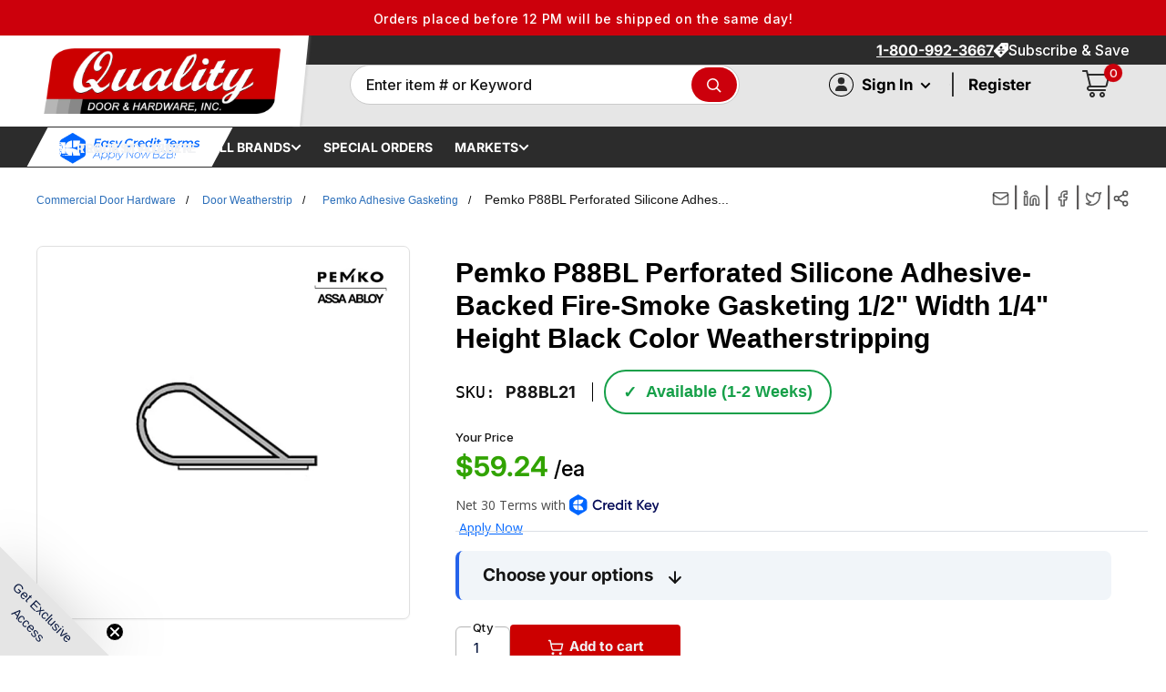

--- FILE ---
content_type: text/css
request_url: https://qualitydoor.com/cdn/shop/t/686/assets/custom.min.css?v=66837533534064979301763977596
body_size: 26726
content:
@import url(https://fonts.googleapis.com/css2?family=Khand:wght@400;500;600;700&display=swap);
body,h1.section__title,h2.section__title,h3.section__title,h4.section__title{font-family:var(--body-fonts)}
::-webkit-scrollbar{width:5px;height:5px}
::-webkit-scrollbar-thumb{border-radius:12px;background:#ccc}
::-webkit-scrollbar-track{background-color:#ebebeb;border-radius:0}
.heading,.paragraph,h1,h2,h3,h4,h5,h6,p{margin:0 0 20px;line-height:1.5}
.btn,.btn.btn--inverse:hover,.button,.button:hover,a.btn,a.btn:hover{color:var(--primary-button-text-color)!important}
.custom-recomandation header.section__header h2,.footer .footer__title{text-transform:capitalize}
:root{--primary-color:#07163d;--secondary-color:#cc000c;--accent-color-high:#01739e;--accent-color-low:#354363;--accent-color-error:#700000;--seperator-color:#f4f4f4;--seperator-color-darker:#e7e7e7;--menu-color-secondary:#81899d;--menu-color-focused:#e6e8ec;--menu-color-nested:#f3f3f5;--font-color-white:#fff;--font-color-light:#fff;--font-color-grey:#cdd1d8;--font-color-dark:#151515;--font-color-black:#000;--shadow-color:#06173e1f;--body-fonts:"Roboto",sans-serif;--anim-speed-hover:.35s;--header-icons-scale:1;--header-icons-mobi-scale:1.1;--mobile-layout-width:641px}
body{color:var(--font-color-dark)}
.heading,h1,h2,h3,h4,h5,h6{font-family:var(--heading-font-family);font-weight:700;padding:0}
h1{font-size:34px}
.our-projects-section .title h4,h2,span.price{font-size:30px}
.footer .linst_images ul li:last-child,.paragraph:last-child{margin-bottom:0}
span.paragraph,svg.icon.icon--cart{display:inline-block}
a,img{border:0;text-decoration:none;outline:0}
a:focus:not(.ignore-link-style),a:focus:not(.link--ignore-style),a:hover:not(.ignore-link-style),a:hover:not(.link--ignore-style),a:link:not(.ignore-link-style),a:link:not(.link--ignore-style),a:not(.ignore-link-style),a:not(.link--ignore-style),a:visited:not(.ignore-link-style),a:visited:not(.link--ignore-style){outline:0;text-decoration:none;transition:all var(--anim-speed-hover) ease 0}
a:hover:not(.link--ignore-style,.btn,.button){text-decoration:none;text-shadow:0 0 rgb(0 0 0 / 60%);transition:all var(--anim-speed-hover) ease 0}
a:link:not(.link--ignore-style,.btn,.button),a:not(.link--ignore-style,.btn,.button){color:var(--link-color)}
.btn,.button,a.btn{background-color:var(--primary-button-background);padding:10px 30px;font-weight:700;border-radius:8px;line-height:normal}
.button:hover,a.btn:hover{background-color:var(--link-color)}
.btn.btn--inverse{color:var(--primary-button-background)!important;background-color:#0000;border:1px solid var(--primary-button-background)}
.mega-menu__column--featured:not(:first-child):not(:nth-child(4)) .mega-menu__column_inner--featured,.mega-menu__column--side-bar .menu-dropdown{border-left:1px solid var(--seperator-color-darker)}
.btn.btn--inverse:hover{background-color:var(--primary-button-background)!important}
.hulkapps_option_name .product_tooltip>a:link,a:link:not(.ignore-link-style),a:not(.ignore-link-style){color:var(--accent-color-high)}
@media(max-width:641px){
.button{font-weight:600}
.table-wrapper tbody td.line-item__line-price{
    vertical-align:middle;
}
}
body .use-heading-type{color:var(--font-color-dark)}
img{max-width:100%}
.comn-sm-padd{padding-top:40px;padding-bottom:40px}
.custom-short-description p,.header span.header__action-item-title,.mega_menu--all-products .left_mega_menu ul li,.mega_menu--all-products .right_mega_menu ul li,shopify-payment-terms{font-size:14px}
.rte h1,.rte h2,.rte h3,.rte h4,.rte h5,.rte h6{color:var(--font-color-black)}
body.warehouse--v1{background:inherit}
a.link--ignore-style:hover{color:inherit}
.popover{max-width:none}
.table-wrapper tbody td,.table-wrapper thead th{border-top:0;border-bottom:0}

#contact_form label,.blog-container .text_wrapper h1.page__title.heading.h1,.contect-us-tempalte h1,.esti_shipping label.form__label{color:#000}
@media screen and (max-width:1000px){
.header__item--hide-tablet,.header__section--hide-tablet{display:none}
nav.header__left.noprint.header_nav_bar__menus.header__section--desktop{flex:0}
.header__right.header_nav_bar__search{max-width:100%!important}
}
@media(min-width:641px){
.header__item--mobile,.header__logo-image--mobile,.header__section--mobile,.header_nav_bar__logo--mobile{display:none}
.header_action_bar__quick,.header_announce__promos,.header_nav_bar__menus{flex:2}
.header_action_bar{padding-left:18px}
.header_nav_bar{padding-left:10px}
.header__action-item--cart.header_bar__item{position:relative}
form#mini-cart{right:-15%}
.header .icon--cart{width:25px;height:90%}
.header .icon--account{width:21px}
.header .icon--account,.header .icon--hamburger-mobile{height:100%}
.content_col.container{padding-left:0;padding-right:0}
}
#shopify-section-header .header.header--inline .header-cols,.header_logo_col{display:flex;background-color:inherit}
.header_logo_col{justify-content:flex-start;align-items:center;z-index:2}
.header_logo_col .header_nav_bar__logo--desktop{display:flex;position:relative;background-color:inherit;height:100%}
.header_logo_col .header_nav_bar__logo--desktop:after{right:-1px;transform:skew(-6.71372deg);transform-origin:bottom right;background-color:inherit;content:"";display:block;width:50%;top:0;position:absolute;bottom:0;z-index:-1}
.complementary-price-qty,.header__center,.header__left,.header__right,.header_logo_col .header_nav_bar__logo--desktop .header__logo-link,.header_nav_bar__menus>.header_bar__item,.itg-icon-truck,.shipping-icon{display:flex;align-items:center}
.header_bars_col{flex:1}
.header_action_bar .header_action_bar__inner{height:100%;justify-content:space-between}
div#account-popover,form#mini-cart{z-index:2}
.mega_menu--all-products .left_mega_menu .col-lg-7,div#header_item__block_1:not(:only-child){padding-left:0}
.header_nav_bar .header_nav_bar__inner{height:inherit;justify-content:space-between;padding:8px 0}
nav.header_nav_bar__navigation--inline.nav-bar{position:unset}
.header_bar__item,.link-wrap,.nav-bar .nav-bar__item{white-space:nowrap}
.header_bar__item form{white-space:normal;z-index:2}
.nav-bar__link .link{color:inherit;font-weight:inherit;font-size:inherit}
.collections-categories__content,.itg-faster-checkout .itg-checkbox,.nav-bar .nav-bar__linklist,.nav-bar__linklist,.pagination .pagination__inner,.product-block-list__item--info .price-list,.product-block-list__item--info .product-form__info-item,.product-block-list__item--info .product-item__price-list,.product_tooltip:last-of-type,.search-results{display:flex}
.CB-watch-youtube--bg,.collection-item--no-arrow-anim svg.icon.icon--tail-right,.header .nav-bar::after,.header nav.nav-bar ul li.is-dropdown-open a svg.icon.icon--nav-triangle,.header__action-item.mob_search_form,.index-collection-list--use-inline a.collection-item span.collection-item__title.text--strong svg.icon.icon--tail-right,.search-bar__close-button{display:none}
.nav-bar .nav-dropdown{border-radius:0 0 5px 5px;box-shadow:0 0 4px var(--shadow-color)}
.nav-bar__linklist .nav-bar__item>.nav-dropdown{top:calc(100% - 1px);border:1px solid var(--border-color)}
div#mobile-menu{z-index:-1}
.header__right.header_nav_bar__search{max-width:650px;justify-content:end;flex-grow:1}
.brand-logos img,.burger-center>.button,.header_search-bar-wrapper,.index-top-blocks-section img{width:100%}
p.search-bar__result-category:first-child{padding-top:21px}
.search-bar.is-expanded .search-bar__inner,.search-bar__menu-wrapper[aria-hidden=false],.search-bar__results[aria-hidden=false]{visibility:visible;opacity:1}
.collection_filter_items ul li span,.header__search-bar-wrapper.is-fixed .search-bar__close-button,.price-list,.product-form__info-item,.product-item__price-list{display:block}
.footer .footer__wrapper{padding:40px 30px}
.collection-item__image-wrapper,.collection-item__title,.footer .footer__block-list,.index-collection-list,.index-collection-list--use-grid .scroller__inner-border .collection-item,.index-top-blocks-section .row{margin:0}
.footer .linst_images{flex:0 0 auto;width:25%}
.footer .footer__block-item{flex:0 0 auto;width:16%;max-width:100%;padding:0 15px}
.footer .footer__block-list ul{margin:0;padding:0;list-style:none}
.footer .footer__block-item:last-child{width:27%}
.footer .footer__title{color:#fff;font-weight:700;font-size:18px;line-height:1.4}
.footer .footer__title span{border-bottom:1px solid #fff}
.footer .footer__block-item p.heading{text-transform:uppercase}
.footer .footer__block-item ul li a{color:#fff;font-size:16px;font-weight:700}
.footer .footer__block-item p{color:#fff;font-weight:700}
.footer .linst_images ul li{margin-bottom:15px}
.footer .footer__aside .footer__aside-item--social p.footer__aside-title{text-align:center;color:#f4f4f4}
.announcement-bar .center_text_phone p a,.footer .footer__aside p.footer__aside-title{color:#fff}
.collection__active-filter-item,.menu-dropdown__item.is-dropdown-open svg.icon--arrow-right,.menu-dropdown__item:hover svg.icon--arrow-right,.menu-dropdown__link,.nav-bar__link,.nav-dropdown__item.is-dropdown-open svg.icon--arrow-right,.nav-dropdown__item:hover svg.icon--arrow-right,.search-results__heading{color:var(--primary-color)}
.footer .footer__aside .footer__aside-item--social ul li a svg,.new_socialmedia_icons ul li a svg{opacity:1!important}
.footer button.btn.form__submit.form__submit--tight.button{border-radius:25px}
#shopify-section-header{position:relative!important}
.header__logo{margin:0!important}
.announcement-bar .announcement-bar__inner{justify-content:space-between;padding:8px 0}
.announcement-bar .center_text_phone p,.hulkapps_wrap .hulkapps_option.is_radio_selected .hulkapps_option_name{font-weight:700;font-size:16px}
.announcement-bar .announcement-bar__button,.announcement-bar button{box-shadow:inherit!important;font-size:16px;color:#fff}
.hulkapps_wrap .radio_div,.swatches .star-btn-border-2{box-shadow:0 1px 1px rgba(var(--border-color-rgb),.25)}
.header nav.nav-bar{background:0 0;border:0;padding:0}
.collection__active-filters,.header li.nav-bar__item,.header nav.nav-bar .container,.mega-menu--vendors{padding:0}
.header nav.nav-bar ul li a{font-weight:700;color:#fff;font-size:.88rem}
.header nav.nav-bar ul li a:hover{color:var(--secondary-color)}
.header .search-bar__top input.search-bar__input{background-color:#fff;border-radius:64px}
.header button.search-bar__submit{background:var(--secondary-color);border-radius:60px;display:flex;align-items:center;justify-content:center;padding-inline:40px}
.header a.header__action-item-link{font-weight:700}
.header span.header__cart-count{background-color:var(--secondary-color)}
.header__action-item--account{text-transform:uppercase}
.menu-dropdown .menu-dropdown,.nav-dropdown .nav-dropdown{background-color:var(--menu-color-nested);top:-.1em!important}
.header__action-item--cart .icon{width:30px;height:30px}
.header__watch-yt{position:absolute;inset:0;left:unset}
.icon--CB-watch-youtube{height:100%;max-height:100%;width:auto}
@media only screen and (min-width:1000px){
.CB-watch-youtube--bg{display:block}
}
.menu-dropdown__item.is-dropdown-open,.menu-dropdown__item:hover,.nav-dropdown__item.is-dropdown-open,.nav-dropdown__item:hover{background-color:var(--menu-color-focused)!important}
.menu-dropdown__item.is-dropdown-open,.nav-dropdown__item.is-dropdown-open{padding:16px 8px 16px 32px!important}
.menu-dropdown__item:not(:first-child),.nav-dropdown__item:not(:first-child){border-top:1px solid var(--menu-color-focused)}
.menu-dropdown__item svg.icon,.nav-dropdown__item svg.icon{color:var(--menu-color-secondary);transition:.3s 0}
.header nav.nav-bar ul li.is-dropdown-open a svg.icon.icon--arrow-bottom,.menu-dropdown__item.is-dropdown-open svg.icon--arrow-right,.nav-dropdown__item.is-dropdown-open svg.icon--arrow-right{transform:rotate(180deg)}
.CB-infoColumns .columnContent .infoLink a:hover span,.menu-dropdown .menu-dropdown__item--btn,.nav-dropdown .nav-dropdown__item--btn{color:var(--secondary-color)!important}
.menu-dropdown .menu-dropdown__item--btn:last-child,.nav-dropdown .nav-dropdown__item--btn:last-child{border-top:0}
.menu-dropdown .menu-dropdown__item--btn:hover,.nav-dropdown .nav-dropdown__item--btn:hover{color:var(--link-color)!important}
.mega_menu_custom{position:absolute;width:900px;left:0;top:100%;background:#fff;box-shadow:0 0 15px -3px rgb(0 0 0 / 50%);opacity:0;visibility:hidden;z-index:99}
.mega-menu,.mega-menu--vendors:not(.mega-menu--floating){width:100vw}
.header nav.nav-bar ul li.is-dropdown-open .mega_menu_custom,.loading .loader.itg-load,.loading .overlay-itg{opacity:1;visibility:visible}
.mega_menu_custom .h4{color:#000;margin-bottom:15px;font-size:18px}
.header nav.nav-bar ul li .mega_menu_custom ul li,.mega-menu--vendors ul{list-style:none}
.header nav.nav-bar ul li .mega_menu_custom ul li a{color:var(--primary-color);font-weight:400;display:block;flex-wrap:row;white-space:normal;padding:3px 0;width:100%}
.container.collection-wrapper,.header nav.nav-bar ul li .mega_menu_custom ul li.all_col_link a,.product-block-list__item--info{position:relative}
.header nav.nav-bar ul li .mega_menu_custom ul li.all_col_link a:after{content:"";width:12px;height:12px;display:inline-block;vertical-align:middle;background-size:12px;background-repeat:no-repeat;filter:grayscale(100%);background-image:url("data:image/svg+xml,%3Csvg xmlns='http://www.w3.org/2000/svg' width='12' height='12' viewBox='0 0 12 12' fill='none'%3E%3Cpath d='M11.3242 5.48627L7.35169 0.711125C7.23829 0.574818 7.08716 0.5 6.926 0.5C6.76467 0.5 6.61362 0.574926 6.50023 0.711125L6.13955 1.14477C6.02625 1.28086 5.96382 1.46264 5.96382 1.65646C5.96382 1.85017 6.02625 2.03807 6.13955 2.17417L8.45705 4.96598H1.09426C0.762299 4.96598 0.5 5.27837 0.5 5.67751V6.29057C0.5 6.6897 0.762299 7.03359 1.09426 7.03359H8.48334L6.13964 9.84099C6.02634 9.9773 5.96391 10.1541 5.96391 10.3479C5.96391 10.5416 6.02634 10.721 6.13964 10.8572L6.50032 11.2894C6.61371 11.4257 6.76476 11.5 6.92609 11.5C7.08725 11.5 7.23838 11.4248 7.35178 11.2884L11.3243 6.51341C11.4379 6.37667 11.5004 6.19414 11.5 6.00011C11.5004 5.80543 11.4379 5.62279 11.3242 5.48627Z' fill='%23cc000c'%3E%3C/path%3E%3C/svg%3E")}
.CB-relatedCollection .collectionButtons .collectionLink:hover span.icon,.header nav.nav-bar ul li .mega_menu_custom ul li.all_col_link a:hover:after{filter:grayscale(0)}
.mega_menu_custom .img_wrapp a{display:block;height:80px;position:relative;overflow:hidden}
.mega_menu_custom .img_wrapp a img{height:100%;width:100%;object-fit:contain}
.mega_menu_custom a.btn.megamenu_btn,.mobile-menu__section a.btn.megamenu_btn{background:var(--primary-color);color:#fff;transform:inherit;padding:10px 15px;position:relative;border-radius:40px;font-weight:600;margin-top:15px;text-decoration:none}
.blog-container .article_content p a,.itg-tooltip-popup>h3,.register_form .popover__secondary-action a:hover{text-decoration:underline}
.header nav.nav-bar ul li a svg.icon.icon--arrow-bottom{transition:all var(--anim-speed-hover) ease 0}
.left_mega_menu,.right_mega_menu{height:100%;position:relative}
.mega_menu_custom a.btn.megamenu_btn,.megamenu_btn_new{position:absolute;left:0;right:0;bottom:0;margin:0 auto}
.left_mega_menu a.btn.megamenu_btn{width:195px}
.right_mega_menu a.btn.megamenu_btn{width:fit-content}
.mega-menu{left:0;right:0;margin-left:auto;margin-right:auto;padding:25px 0;border-radius:5px;border:1px solid var(--border-color);box-shadow:0 0 4px var(--shadow-color)}
.mega-menu--custom:not(.mega-menu--floating){width:100vw;max-width:800px;max-height:600px;padding:0}
.mega_menu--custom .mega-menu__inner{overflow:hidden;padding:0}
.mega-menu:not(.mega-menu--floating) .mega-menu__column,.mega-menu:not(.mega-menu--floating) .mega-menu__column:first-child,.mega-menu:not(.mega-menu--floating) .mega-menu__column:last-child{margin:2px!important}
.mega-menu__column[data-link-type=collections_link]:last-child,.mega-menu__column[data-link-type=page_link]:last-child{grid-column-end:-1}
.custom-recomandation .product-recommendations .complementary-price-qty,.mega-menu__column[data-link-type=page_link]{display:flex;align-items:center;justify-content:center}
a.btn.mega-menu__btn{padding:10px 25px}
.mega-menu--vendors .container{max-height:inherit;padding:0}
.mega-menu--vendors .mega-menu__inner{padding:0;max-height:inherit}
.mega-menu__column--featured{padding-top:40px;padding-bottom:15px;padding-left:10px;font-style:normal;font-weight:500;font-size:16px;line-height:150%;letter-spacing:-.02em}
.mega-menu__column_inner--featured{height:100%;width:100%;padding-left:10px}
.card__title--small.heading,.mega-menu__column--featured .collection-item__image-wrapper{text-align:left}
.mega-menu__column--featured .mega-menu__linklist{padding:5px 0 0 .15em}
.mega-menu__column--featured .mega-menu__item:hover{transition:all var(--anim-speed-hover) ease 0;filter:brightness(45%)}
.mega-menu__column--side-bar{padding-left:10px}
.mega-menu__column--side-bar .menu-dropdown{display:flex;flex-direction:column;height:100%;width:100%;overflow-y:auto;max-height:inherit;padding-left:10px;font-size:14px;font-weight:600;text-align:left}
.mega-menu-overflow__item{padding:5px 20px}
.mega-menu-overflow__item--btn{font-size:20px;color:inherit;color:var(--secondary-color)}
.mega-menu-overflow__item--btn:hover{color:var(--link-color)}
.mega-menu-overflow__item--btn:last-child{border-top:0;margin-top:auto}
.mega-menu--vendors .mega-menu__inner{display:grid;grid-template-rows:1fr 1fr;grid-template-columns:1fr 1fr 1fr 1fr;gap:0;justify-items:start;justify-content:space-between}
.mega-menu--vendors .mega-menu__inner>*{height:100%;width:100%}
.mega-menu__column--featured#vendor-featured-col-0{grid-row-start:1;grid-column-start:1}
.mega-menu__column--featured#vendor-featured-col-1{grid-row-start:1;grid-column-start:2}
.mega-menu__column--featured#vendor-featured-col-2{grid-row-start:1;grid-column-start:3}
.mega-menu__column--featured#vendor-featured-col-3{grid-row-start:2;grid-column-start:1}
.mega-menu__column--featured#vendor-featured-col-4{grid-row-start:2;grid-column-start:2}
.mega-menu__column--featured#vendor-featured-col-5{grid-row-start:2;grid-column-start:3}
.mega-menu__column--side-bar#vendor-overflow-col{grid-row-start:1;grid-row-end:3;grid-column-start:4;overflow:hidden;max-height:inherit}
@keyframes fadeIn{
0%{opacity:0}
100%{opacity:1}
}
@keyframes slide-down{
0%{transform:translateY(-100%);-moz-transform:translateY(-100%);-webkit-transform:translateY(-100%);-o-transform:translateY(-100%);-ms-transform:translateY(-100%)}
100%{transform:translateY(0);-moz-transform:translateY(0);-webkit-transform:translateY(0);-o-transform:translateY(0);-ms-transform:translateY(0)}
}
.image--fade-in{opacity:0;transition:opacity .35s ease-in-out;animation:fadeIn var(--anim-speed-hover)}
.lazyloaded.image--fade-in,.no-js [data-bg],.no-js [data-bgset],[loading=eager].image--fade-in,[loading=lazy].image--fade-in{opacity:1}
.index-collection-list--use-inline a.collection-item{border-bottom:1px solid var(--border-color);border-right:1px solid var(--border-color);padding:15px;position:relative;margin:0}
.index-collection-list--use-inline .scroller__inner-border{display:block;border-color:var(--border-color);border-style:solid;border-width:1px 0 0 1px}
.index-collection-list--use-inline a.collection-item:after{content:"";position:absolute;left:0;right:0;top:0;bottom:0;width:100%;height:100%;border:10px solid #d8d8d8;opacity:0;transition:all var(--anim-speed-hover) ease 0}
.index-collection-list--use-inline a.collection-item .collection-item__title.text--strong{transform:inherit;height:40px;padding-top:5px;text-align:center;color:var(--font-color-dark);font-weight:700;font-size:14px}
.collection-item--no-arrow-anim:hover:after,.index-collection-list--use-inline a.collection-item:hover:after,.sub-col-list .flickity-prev-next-button,ul.cbb-frequently-bought-selector-list input[type=checkbox]:checked:after{opacity:1}
.index-collection-list--use-grid .scroller__inner-border{display:grid;grid-gap:20px 10px;margin-left:0;margin-right:0;justify-content:space-evenly;justify-items:center;align-content:space-evenly}
.index-collection-list--use-flex .scroller__inner-border{display:flex;flex-wrap:wrap;justify-content:center}
.index-collection-list--use-flex .scroller__inner-border .collection-item{flex:0 0 calc(20% - 40px);margin:5px!important}
.index-collection-list:not(.index-collection-list--use-inline) .collection-item{position:relative;box-shadow:0 0 4px var(--shadow-color);border:1px solid var(--border-color);border-radius:4px;transition:border var(--anim-speed-hover) ease 0}
.index-collection-list:not(.index-collection-list--use-inline) .collection-item:hover{border:1px solid var(--primary-color)!important}
.index-collection-list header.section__header a.section__action-link.link{display:inline-block;background:var(--primary-color);color:#fff;transform:inherit;padding:9px 30px;position:relative;border-radius:40px;text-decoration:underline;font-weight:700}
.index-collection-list header.section__header a.section__action-link.link svg{visibility:hidden;position:absolute;right:18px;transform:translateX(26px);transition:transform var(--anim-speed-hover) cubic-bezier(.645,.045,.355,1)}
.index-collection-list header.section__header a.section__action-link.link:hover{padding:9px 45px 9px 30px}
.index-collection-list header.section__header a.section__action-link.link:hover svg{visibility:visible;transform:inherit;top:15px}
.features--animate-zoom .collection-item:hover img.image--no-zoom{transform:scale(1.01)}
.features--animate-zoom .collection-item:hover img.image--zoom{transform:scale(1.05)}
.collection-item--no-arrow-anim .collection-item__title,.collection-item__title.collection-item__title--no-arrow{transform:inherit}
.collection-item .collection-item__title.collection-item__title--no-arrow{transform:inherit;justify-content:center}
.blog-container .article-item span.article-item__meta-item:after,.collection-item .collection-item__title.collection-item__title--no-arrow svg.icon.icon--tail-right,.product-block-list__item.product-block-list__item--info hr.card__separator,.product-list .product-item::after,.product-list::before,.selected_tick.hidden,.show_in_mobile{display:none}
.CB-infoColumns .columnContent .infoText p,.collection-item__image-wrapper,.header-announcement-bar{text-align:center}
.collection-item__image-wrapper img{max-height:100%;max-width:100%}
.collection-item__image-wrapper svg.placeholder-svg{background-color:inherit}
.index-collection-list header.section__header h2{letter-spacing:0}
.index-collection-list a.collection-item .collection-item__image-wrapper{margin-bottom:0}
#shopify-section-brands-list .index-collection-list{padding-top:100px;padding-bottom:100px}
.index-top-blocks-section,.worldwide-btm{padding:30px 0}
.index-top-blocks-section .col-md-4{padding:0;border:1px solid #fff}
.index-top-blocks-section .col-md-4 a{position:relative;display:block}
.index-top-blocks-section .col-md-4 a:before{background-image:linear-gradient(180deg,rgba(0,0,0,0) 50%,rgba(0,0,0,.5));bottom:0;content:"";left:0;position:absolute;right:0;top:0}
.index-top-blocks-section .text{position:absolute;left:0;bottom:0;width:100%;padding:24px}
.index-top-blocks-section .text .h4{text-shadow:1px 1px 3px rgb(0 0 0 / 60%);color:#fff;font-size:20px;margin-bottom:5px;line-height:normal!important}
.index-top-blocks-section .text p{text-shadow:1px 1px 3px rgb(0 0 0 / 60%);color:#fff;font-size:14px;font-family:var(--body-fonts)}
.collection__filter-linklist{padding:0 5px}
.collection__filter-linklist a.is-active,.collection__filter-linklist a:hover,.collection__filter-linklist button.collection__filter-link.is-active,.collection__filter-linklist button.collection__filter-link:focus,.collection__filter-linklist button.collection__filter-link:hover{color:#cb1836}
.product-block-list__item.product-block-list__item--info h1{color:#000;font-size:22px;font-weight:500;margin-bottom:10px}
.product-block-list__item.product-block-list__item--info .text--strong{color:#000;cursor:pointer;line-height:3;display:none}
.product-block-list__item.product-block-list__item--info .product-meta__reference a.link{color:var(--secondary-color);text-transform:capitalize}
.product-block-list__item.product-block-list__item--info span.price{color:#31a300}
.cbb-frequently-bought-container.cbb-desktop-view{padding:0 var(--desktop-container-gutter);text-align:center!important}
.cbb-frequently-bought-container.cbb-desktop-view h2{text-align:center!important;color:#000!important;text-transform:uppercase;letter-spacing:1px;font-weight:500!important;font-size:25px!important;margin-bottom:40px!important}
.cbb-frequently-bought-container.cbb-desktop-view ul.cbb-frequently-bought-products{float:none!important}
.product-block-list__item.product-block-list__item--info .product-meta__reference{margin-bottom:20px;border-bottom:1px solid var(--border-color);padding-bottom:10px}
.cbb-frequently-bought-recommendations-container{justify-content:center;align-items:baseline;display:flex;flex-wrap:wrap;margin-left:-15px;margin-right:-15px}
.cbb-frequently-bought-recommendations-container ul.cbb-frequently-bought-products{flex:0 0 auto;width:70%;margin:0!important;padding-left:15px!important;padding-right:15px!important}
.cbb-frequently-bought-recommendations-container .cbb-frequently-bought-form{flex:0 0 auto;width:30%;padding-left:15px!important;padding-right:15px!important;margin:0!important}
.cbb-frequently-bought-recommendations-container ul.cbb-frequently-bought-products li{flex:0 0 auto;width:33.33%;text-align:center!important;position:relative!important;vertical-align:middle!important}
.cbb-frequently-bought-recommendations-container ul.cbb-frequently-bought-products li a{float:none!important;display:block;height:200px;position:absolute;left:0;right:0;top:50%;transform:translateY(-50%)}
.cbb-frequently-bought-recommendations-container ul.cbb-frequently-bought-products li a .cbb-frequently-bought-product-image{width:100%!important;height:100%!important;margin:0!important}
ul.cbb-frequently-bought-selector-list{display:flex!important;flex:0 0 auto;width:75%;margin-left:-15px!important;margin-right:-15px!important;margin-top:20px}
.collection-sucategory-row,.mega_menu_custom>.row .col-lg-9 a.btn,ul.cbb-frequently-bought-selector-list li{padding-left:15px;padding-right:15px}
ul.cbb-frequently-bought-selector-list li h3{color:#3d4246!important;line-height:normal!important;font-weight:400!important;font-size:15px!important;margin:0 15px!important}
ul.cbb-frequently-bought-selector-list li span.cbb-frequently-bought-selector-label-regular-price{display:block!important;color:#3d4246!important;font-size:22px;font-family:var(--body-fonts);margin-top:15px}
.cbb-frequently-bought-recommendations-container .cbb-frequently-bought-form span.cbb-frequently-bought-total-price-text{color:#3d4246!important;margin-right:10px}
.cbb-frequently-bought-recommendations-container .cbb-frequently-bought-form span.money{font-size:20px!important;font-family:var(--body-fonts);color:#3d4246!important}
.cbb-frequently-bought-recommendations-container button.cbb-frequently-bought-add-button{background-color:#3d4246!important;font-family:Roboto,sans-serif!important;font-weight:400!important;padding:18px 25px!important;font-size:18px!important}
ul.cbb-frequently-bought-selector-list input[type=checkbox]{border:2px solid #3d4245!important;width:20px!important;height:20px!important;border-radius:0!important;appearance:none!important;-moz-appearance:none!important;-webkit-appearance:none!important;display:inline-block!important;position:relative;top:4px;left:-5px}
ul.cbb-frequently-bought-selector-list input[type=checkbox]:after{content:"";border:solid #fff;border-width:0 2px 2px 0;display:inline-block;padding:9px 3px 3px 2px;transform:rotate(45deg) translate(1px,-2px);-webkit-transform:rotate(45deg) translate(2px,-5px)}
ul.cbb-frequently-bought-selector-list input[type=checkbox]:checked{background-color:#3d4246}
ul.cbb-frequently-bought-selector-list li select.cbb-recommendations-variant-select{min-height:41px!important;margin:10px 0 0!important}
#shopify-section-product-extra-details{padding-top:30px;padding-bottom:20px}
.product_extra_details_section ul.details_head{display:flex;justify-content:center;margin-bottom:30px}
.product_extra_details_section ul.details_head li{padding:12px 65px;text-align:center;list-style:none;border:1px solid #ccc;font-size:18px;cursor:pointer}
.product_extra_details_section ul.details_head li.active{background-color:var(--secondary-color);color:#fff;border-color:var(--secondary-color)}
.acc-container,.custom-product-description,.custom-recomandation,.product_extra_details_section details_body{padding:0 15px}
.product_extra_details_section .single_body{display:none;visibility:visible;transition:opacity .15s linear}
.product_extra_details_section .single_body.active{display:block;visibility:visible}
.product_extra_details_section .details_body{padding:0 20px}
.product_extra_details_section .details_body p{font-weight:400;font-size:17px;line-height:1.8}
#shopify-section-product-recommendations header.section__header{display:block;text-align:center}
#shopify-section-product-recommendations header.section__header h2.section__title.heading.h3{color:#000;text-transform:uppercase;font-weight:500;letter-spacing:1px}
.product-block-list__wrapper{width:auto;margin-bottom:20px;display:grid;grid-template-columns:33% 40% 32%}
.product-block-list__item.product-block-list__item--info .card{padding:20px;position:relative!important;top:inherit!important}
.product-block-list__item.product-block-list__item--gallery{flex:0 0 auto;padding-left:10px;padding-right:10px;position:relative}
.esti_shipping .card__header,.product-block-list__item.product-block-list__item--info .card .card__section{padding:0}
.product-block-list__item.product-block-list__item--gallery .card{padding:15px;margin:0;height:100%}
.block-swatch__radio:checked+.block-swatch__item{box-shadow:0 0 0 1px var(--secondary-color);border-color:var(--secondary-color);background:#faf4f6;color:var(--secondary-color)}
.shopify-payment-button__button--unbranded{background:#202020!important}
.product_extra_details_section{padding-top:50px}
.esti_shipping .card__header h2,.product_extra_details_section h4{font-size:24px;color:#000}
.product_extra_details_section p,.product_extra_details_section p strong,.product_extra_details_section ul li{color:#6a6969}
.product_description p.features strong{display:block;margin-top:8px}
.product_description p.features{color:#000;font-weight:500}
.esti_shipping .card,.product_description table,.product_description table.cert_tables{border:0}
.mega_menu_custom .img_wrapp a,.nav-bar__link .icon--arrow-bottom,.product-block-list__item.product-block-list__item--info .product-meta,.product-gallery--with-thumbnails .product-gallery__carousel-wrapper,div#mobile-collection-filters span.collection-drawer__title.heading.h3{margin:0}
.esti_shipping .card__section{padding:30px 0 0}
.esti_shipping input,.esti_shipping select{color:#000!important;font-size:15px}
.product-block-list__item--info .product-form__info-list{margin:0 0 15px;
    /* border-spacing:0 9px */
}
.product-form__info-list,.showStarReview{display:flex!important; flex-wrap: wrap; gap: 12px 12px;}
#shopify-section-product-recommendations .section{margin-top:0}
.down_doc img{width:18px;margin-right:7px}
.product-block-list__item.product-block-list__item--info .card.card--collapsed.card--sticky{margin-top:0!important;margin:0}
/* .product-form__info-item--quantity{margin-right:15px} */
.product-block-list__item--info .product-form__variants,.product-item-new .product-form__option{margin-bottom:10px}
.choost_option .option_not_selected{display:flex;padding-bottom:6px;border-bottom:1px solid var(--border-color)}
.choost_option .option_not_selected span.option_number,.option_number{width:25px;height:25px;line-height:26px;display:inline-block;text-align:center;background:var(--secondary-color);color:#fff;border-radius:50%;font-size:12px;margin-right:12px}
.choost_option .option_selected span.selected_tick{cursor:text;width:100%;max-width:20px;height:20px;display:inline-block;vertical-align:middle;background-color:#008a00;border-radius:50%;margin-right:10px;position:relative}
.choost_option .option_selected span.selected_tick:after,.selected_tick:after{content:"";position:absolute;left:-3px;top:-3px;width:26px;height:26px;border:1px solid #008a00;border-radius:50%}
.choost_option .option_selected span.selected_tick:before{content:"";display:inline-block;width:7px;height:12px;-ms-transform:rotate(45deg);-webkit-transform:rotate(45deg);transform:rotate(45deg);border-bottom:2px solid #fff;border-right:2px solid #fff;position:absolute;left:6px;top:2px}
button.shopify-payment-button__more-options{display:none;padding:12px 20px}
.choost_option span.product-form__option-name{font-size:15px;font-weight:400}
.product-form__variants .block-swatch-list{margin:6px 0 0;padding-left:0}
.hulkapps_wrap .hulkapps_option.is_radio_selected,.option_selected{cursor:pointer}
.product-block-list__item--description{grid-row:2/span 12;grid-column:1/span 2}
.quantity-selector__button{margin:8px}
.product-item__price-list>.signin-price__container{padding-top:.5em}
.product-form__info-content>.signin-price__container{padding-left:10px;padding-right:0;min-width:6em;max-height:45px;padding-top:.3em}
.signin-price__clickable{color:var(--secondary-color);font-weight:800;font-size:1.2em}
.signin-price__text{font-weight:400;font-size:.8em;margin-top:-.5em}
#product_status_text{display:inline-block;min-width:85px;text-align:center}
.product-form__add-button .button .button--primary,.product-item--horizontal>a{margin:auto}
.product-form_see-more-container{text-align:center;display:flex;flex-direction:row;align-items:flex-start;flex-wrap:wrap}
.see-more-text{text-align:center;align-content:center;margin-left:10px;margin-right:10px;margin-top:20px;font-size:16px}
.list-subcategories{padding-top:40px}
.list-subcategories .custom-border{border-bottom:1px solid #d8d8d8;border-left:1px solid #d8d8d8}
.list-subcategories .custom-border:nth-child(-n+4){border-top:1px solid #d8d8d8}
.list-subcategories .custom-border:last-child,.list-subcategories .custom-border:nth-child(4n){border-right:1px solid #d8d8d8}
.list-subcategories .subcat_img{height:270px;position:relative;overflow:hidden}
.list-subcategories .subcat_img img,.single_project .img_wrapper img{position:absolute;left:50%;top:50%;transform:translate(-50%,-50%)}
.list-subcategories .subcat_text{text-align:center;margin:0 0 20px}
.subcollections-richtext-section .col-12{background:#babbbb;margin-bottom:30px;padding:35px 25px 70px}
.contact-us-address-section .grayBg{background:#f0f0f0;margin-top:40px}
.contact-info{padding:50px}
.contact-info h2{font-size:45px;font-weight:400;margin-right:80px;line-height:normal}
.blog-container .article_content ul,.contact-info p{margin-bottom:20px}
.contact-info h5{font-size:22px;font-weight:400;margin-bottom:0}
.google_map{height:100%}
.contect-us-tempalte h1{font-size:45px;font-weight:500;margin-bottom:10px;margin-top:30px}
#contact_form label{left:20px}
#contact_form .form__field{background-color:#f1f1f1;border:0}
#contact_form button.form__submit{width:100%;background-color:#404040;font-weight:400;text-transform:uppercase;font-family:var(--body-fonts);padding:15px 30px}
.our-projects-section{padding-top:60px;padding-bottom:60px}
.our-projects-section .single_project{margin-top:25px}
.our-projects-section .single_project h4{text-align:center;font-weight:400;margin:20px 0}
.single_project .img_wrapper{height:220px;position:relative;overflow:hidden;background-color:#f5f5f5}
.blog-container .row{justify-content:stretch}
.blog-container .col-lg-4{margin-bottom:30px}
.blog-container .article-item{border:1px solid #ddd;height:100%;padding:40px}
.blog-container .article-item h2{font-size:25px}
.blog-container .article-item time.article-item__meta-item{background:#f5f5f5;padding:5px 15px}
.blog-container .article-item span.article-item__meta-item{background-color:#bdf5ff;padding:5px 20px;margin-right:10px}
#shopify-section-product-template,.blog-container #shopify-section-article-template{padding:50px 0}
.blog-container .article_content p{line-height:1.8;margin-bottom:20px}
.blog-container .author_time_div{margin-bottom:15px;font-weight:500}
.blog-container .article_content ul li,.custom-product-description-inner ul li{margin-bottom:5px}
@media(max-width:1599px){
#shopify-section-brands-list .index-collection-list{padding-top:70px;padding-bottom:70px}
.announcement-bar .menu_items ul li{margin:0 42px}
.global-midd h4{font-size:32px}
.mega_menu_custom,.mega_menu_custom.mega_menu_custom--all-brands{width:900px}
.index-richtext-section .rich-text__text--medium p{font-size:17px}
.comp_logo ul li{max-width:150px}
.single_project .img_wrapper{height:200px}
}
@media(max-width:1300px){
.announcement-bar .menu_items ul li{margin:0 35px}
}
@media(max-width:1280px){
.index-collection-list--use-inline .collection-item{width:calc(100% / 6)}
.index-collection-list header.section__header a.section__action-link.link,.product-item a.product-item__title,.product_listing_template a.product-item__action-button.button{font-size:15px}
.index-collection-list{margin:4px 0}
h1{font-size:29px}
h2{font-size:25px}
.index-top-blocks-section .text p{font-size:13px}
.index-richtext-section .rich-text__text--medium p{font-size:16px;margin:30px 0 50px}
.header nav.nav-bar ul li .mega_menu_custom ul li a,.mega_menu_custom a.btn.mega-menu__btn,.product_listing_template .collection .collection__toolbar{font-size:14px}
.left_mega_menu a.btn.mega-menu__btn{width:160px}
.right_mega_menu a.btn.mega-menu__btn{width:140px}
.mega_menu_custom{width:940px}
.mega_menu_custom .right_mega_menu .row{margin-left:-8px;margin-right:-8px}
.mega_menu_custom .right_mega_menu .col-lg-3{padding-left:8px;padding-right:8px}
.footer .linst_images{width:21%}
.footer .footer__block-item ul li a{font-size:14px;font-weight:500}
.footer .footer__block-item p{font-weight:500;font-size:15px}
.footer .linst_images ul li{width:200px}
.footer .footer__block-item{width:17.333%;padding-left:30px}
#shopify-section-about-us-right-image-bottom .left_text.pe-5{padding-right:0!important}
.global-map-top .global-map-top-title{padding:30px 0}
.global-exports-section p{font-size:17px}
.global-map-top h1{font-size:80px}
.global-map-top h6{padding:30px 0 0;font-size:20px}
.global-midd{padding:60px 0 30px}
.global-midd-cntnt{padding:20px 0 0}
.global-midd-cntnt:after,.shape-box{height:150px}
.shape-box:after{width:20px;height:20px}
.global-midd h4{font-size:25px;margin-bottom:15px}
.global-midd .col-md-6 .global-midd-cntnt p{padding-left:60px}
.global-midd .global-midd-cntnt p{font-size:16px}
.worldwide-img-section h3{font-size:22px}
.worldwide-btm{padding:30px 0 0}
.worldwide-btm p:last-child{margin-top:30px}
.product_listing_template .collection button.collection__layout-button svg{width:14px;height:14px}
.product_listing_template .collection .collection__layout-label{margin-right:10px}
.product-item a.product-item__vendor{font-size:11px}
}
@media(max-width:1024px){
#shopify-section-brands-list .index-collection-list{padding-top:0;padding-bottom:40px}
.announcement-bar .center_text_phone p,.announcement-bar button{font-size:15px}
.header .search-bar__top{font-size:14px}
.header .search-bar__submit .icon--search{width:16px;height:16px}
.header .icon--account{width:17px;height:17px}
.header .icon--CB-cart--header,.header .icon--cart{width:20px;height:20px}
.header__cart-count{height:16px;min-width:16px}
.index-top-blocks-section .text{padding:24px 15px 15px}
.our-projects-section{padding-top:30px;padding-bottom:40px}
.our-projects-section .col-lg-2{width:25%}
.our-projects-section .single_project h4{margin:15px 0 0;font-size:15px}
.our-projects-section .title h4{font-size:26px}
.collection .product-list .product-item{width:33.33%}
.announcement-bar .menu_items ul li{margin:0 23px}
.inner-functionality .tooltip-faster{position:initial}
.inner-functionality{position:relative}
.tooltip-faster .itg-tooltip-popup{transform:none;left:0}
}
.menu_items a{white-space:break-spaces}
@media(max-width:999px){
.index-collection-list--use-inline .collection-item{width:calc(100% / 5)}
.index-collection-list .section__header{display:block;text-align:center}
.index-collection-list .section__header h2.section__title{margin-bottom:10px}
.collection-list__scroller-mobile{overflow:visible}
.collection-list--scrollable{overflow:visible;border:0;background:0 0;display:flex;align-items:stretch;flex-wrap:nowrap!important;justify-content:left!important}
.burger_btn,.mobile-menu__section.site_accounts a.btn.regi_btn{background-color:var(--primary-color);color:#fff!important}
.announcement-bar__content{font-size:14px}
.scroller__inner{white-space:inherit}
.scroller{margin:0}
.comp_logo ul li{max-width:160px}
.index-richtext-section .rich-text__text--medium p{font-size:15px;margin:10px 0 40px}
.index-top-blocks-section img{height:160px;object-fit:cover}
.mobile-menu__section-yt{display:flex;justify-content:center}
.mobile-menu__section h4{color:#000;font-size:20px}
.mobile-menu__section a.btn.mega-menu__btn{margin:20px 0}
.mob_brands_menu{display:flex;flex-wrap:wrap;margin-left:-10px;margin-right:-10px}
.mob_brands_menu .img_wrapp{flex:0 0 auto;width:25%;padding-left:10px;padding-right:10px}
.mob_brands_menu .img_wrapp a{border:1px solid #000;display:block;margin-top:15px;position:relative;overflow:hidden}
.contact-info h2,.contect-us-tempalte h1{font-size:35px}
.product_listing_template{padding-top:30px}
.product_listing_template .layout{margin-bottom:30px}
.card .pagination{padding:20px 0}
.download_doc,.esti_shipping,.product_description{padding:20px}
.section__action-link{margin-left:0}
.card__title--small.heading{padding:10px 20px;background-color:#f3f5f6;text-transform:uppercase;font-size:16px}
.collection_filter_items{padding:0 20px 10px}
.collection-drawer__section-title{font-size:16px;padding:10px 20px;border-bottom:0}
.product_listing_template .collection-drawer__header{border:0}
.esti_shipping .card__header h2,.product_extra_details_section h4{font-size:20px;margin-bottom:15px}
.product_extra_details_section{padding-top:0}
.header .popover{left:inherit;right:0}
.popover .popover__panel{height:auto!important}
.footer .footer__block-item,.footer .linst_images{width:25%}
.footer .linst_images ul li{width:140px}
.footer .footer__block-item:last-child{width:100%;padding:30px 0 0}
.footer .footer__block-item:last-child button.btn{width:100%;margin-top:0;display:inline-block}
.footer .footer__aside{margin-top:40px}
.footer .footer__block-item:last-child p.footer__title.heading.h6{margin-bottom:10px}
.footer .footer__aside .footer__aside-item.footer__aside-item--localization.hidden-pocket{display:block!important;width:100%;text-align:center;margin-bottom:15px}
.burger_btn{border-radius:5px;width:40%;text-align:center;padding:12px 25px;margin-bottom:5px;display:inline-block;width:calc(25% + 40px)}
.mobile-menu__section.site_accounts{padding:25px 20px 15px}
.header__action-item.mob_search_form form.search-bar{opacity:1;padding:0}
.header__mobile-nav{margin-right:10px;margin-left:40px;align-self:center}
.mobile-menu__section.site_accounts a.btn{width:48%;margin-bottom:10px;padding:12px 25px}
.header .header__search-bar-wrapper{padding-left:8px}
}
@media(max-width:991px){
.left-image-bottom-sectiom .image img,.left-image-top-sectiom .image img,.right-image-top-sectiom .image img{width:100%;margin-bottom:30px}
.left-image-top-sectiom.comn-sm-padd,.right-image-top-sectiom.comn-sm-padd{padding-bottom:0}
#shopify-section-about-us-right-image-bottom .two_col_text .pe-5,.left-image-bottom-sectiom .text.ps-4,.left-image-top-sectiom .text.ps-4.pe-5,.right-image-top-sectiom .pe-5{padding:0!important}
#shopify-section-about-us-right-image-bottom .left_text.pe-5{padding-bottom:30px}
#shopify-section-about-us-right-image-bottom .right-image-top-sectiom.comn-sm-padd{padding-bottom:10px}
#shopify-section-about-us-right-image-bottom .two_col_text p{margin-bottom:20px}
.contect-us-tempalte h1{margin-top:0}
#shopify-section-contact-us-template .layout{margin-bottom:50px!important}
.contact-info{padding:35px 30px 20px}
.contact-info h2,.contect-us-tempalte h1{font-size:30px}
.contact-info h5,.global-midd h4{font-size:20px}
.contact-info p,.global-midd .global-midd-cntnt p,.product-item a.product-item__title{font-size:15px}
.global-exports-section p{font-size:16px}
.global-map-top h1{font-size:70px}
.global-map-top h6{padding:20px 0 0;font-size:18px}
.shape-box{height:120px}
.shape-box:after{width:15px;height:15px}
.global-midd .col-md-6 .global-midd-cntnt p{padding-left:40px}
.global-midd{padding:40px 0 30px}
.global-midd-cntnt{padding:0}
.global-midd-cntnt:after{height:120px;width:4px}
.worldwide-img-section h3{font-size:20px;margin:20px 0 0}
.global-exports-section{padding-bottom:40px}
.list-subcategories .subcat_img{height:370px}
.list-subcategories .custom-border:nth-child(4n){border-right:0}
.list-subcategories .custom-border:nth-child(2n){border-right:1px solid #d8d8d8}
.list-subcategories .custom-border:nth-child(-n+4){border-top:0}
.list-subcategories .custom-border:nth-child(-n+2){border-top:1px solid #d8d8d8}
.single_project .img_wrapper{height:160px}
.product-block-list__item--info,.product-block-list__item.product-block-list__item--gallery{max-width:100vw;width:100%;padding-left:calc(var(--bs-gutter-x)/ 2);padding-right:calc(var(--bs-gutter-x)/ 2)}
.product-block-list__item--info{margin-top:20px}
}
@media(max-width:767px){
.index-collection-list--use-inline .collection-item{width:calc(100% / 3)}
.index-collection-list{padding:0}
#shopify-section-brands-list .index-collection-list{padding-bottom:0;margin:30px 0}
.heading,h1,h2,h3,h4,h5,h6{line-height:normal}
h1{font-size:24px}
h2{font-size:20px}
.global-exports-section p br,.global-midd-cntnt:after,.index-top-blocks-section .col-md-4:nth-child(2),.index-top-blocks-section .col-md-4:nth-child(3){display:none}
.index-top-blocks-section img{height:auto}
.index-top-blocks-section .text h4{font-size:18px}
.our-projects-section .col-lg-2{width:33.333%}
.footer .linst_images,.global-midd-cntnt{text-align:center;margin-bottom:20px}
.global-map-top .global-map-top-title{padding:30px 35px}
.worldwide-img-section{padding:0 20px 30px}
.footer .footer__aside,.worldwide-btm p:last-child{margin-top:20px}
.product_extra_details_section h4{font-size:21px}
.product-list--scrollable .product-item{width:50%}
#shopify-section-product-recommendations section.section{margin:0 0 30px}
#shopify-section-product-template{padding:30px 15px 10px}
.download_doc,.esti_shipping,.product_description{border:8px solid #f5f5f5!important}
.esti_shipping .card__section{padding:15px 0 0}
.list-subcategories .subcat_img{height:260px}
.single_project .img_wrapper{height:220px}
.footer{padding-bottom:0}
.footer .footer__wrapper{padding:20px 10px}
.footer .footer__block-item,.footer .linst_images{width:100%;padding:0}
.footer .linst_images ul li{width:140px;margin:0 auto 14px}
.footer .footer__title span{border-bottom:0}
.footer .footer__title{margin-bottom:0;padding:14px 0}
.footer .footer__block-item:last-child{padding:20px 0 0}
.footer__aside-item{margin-top:10px;text-align:center}
.footer__aside-item ul.social-media__item-list{justify-content:left}
.footer .payment-list{margin:0;justify-content:center}
.footer__aside-item.footer__aside-item--payment{margin-top:30px}
.footer .footer__block-item ul li a{font-size:16px}
}
@media(max-width:640px){
.navbar-default{margin:0 auto}
.header__inner{display:flex;flex-wrap:wrap;align-items:center;justify-content:space-between}
.header__action-item.mob_search_form{flex:1 0 auto;order:1;width:100%}
.header__inner .header__action-item.hidden-tablet-and-up{display:none}
.header__inner .header__action-item{padding-left:9px;padding-right:0}
.announcement-bar__inner{display:flex;align-items:center}
.header{min-height:54px}
.contact-info{padding:25px 20px 11px}
.contact-info h2{margin-right:0}
.contact-info h2,.contect-us-tempalte h1{font-size:26px}
.contact-info h5{font-size:18px;margin-bottom:3px}
.contact-info p{font-size:14px}
.collection .product-list .product-item{width:50%;padding-bottom:0;padding-left:10px!important;padding-right:10px!important}
.product_listing_template{padding-top:20px}
.product_listing_template .collection header.card__header{padding:20px 0}
.collection .product-list{margin-left:-10px!important;margin-right:-10px!important}
.collection-wrapper .pagination{margin-top:20px}
.card .pagination .pagination__prev{margin-right:10px}
.card .pagination .pagination__next{margin-left:10px}
.card .pagination span.pagination__page-count{color:#000}
.product-item.product-item--vertical .product-item__image-wrapper{height:190px}
.list-subcategories .subcat_img{height:180px}
.subcollections-richtext-section .col-12{padding:30px 20px}
.show_in_mobile .hidden-phone{display:block!important}
.announcement-bar .show_in_mobile button:before{width:20px;margin-right:5px}
.header__search-bar-wrapper form.search-bar{padding-bottom:0}
.header__action-list{max-width:95%}
.header__action-item.mob_search_form{display:none;max-width:95%}
.burger_btn{background-color:var(--primary-color);border-radius:5px;width:auto;color:#fff!important;text-align:center;padding:12px 8px;margin-bottom:5px;display:inline-block}
.header--search-expanded{margin-bottom:0}
.header__search-bar-wrapper.is-fixed{-ms-flex:0 0 100%;flex:0 0 100%;max-width:100%;background:var(--primary-color);padding:0;width:100vw}
.header__search-bar-wrapper.is-fixed .search-bar{padding:10px 20px}
.header__search-bar-wrapper.is-fixed .search-bar__inner{left:0;width:100%;padding:20px}
}
@media(max-width:479px){
.index-collection-list--use-inline .collection-item{width:calc(100% / 2)}
.index-collection-list header.section__header a.section__action-link.link{margin:0 0 10px}
.btn,.button,a.btn{padding:10px 25px;font-size:15px}
.announcement-bar .container{padding-left:15px;padding-right:15px}
.product-item a.product-item__vendor,.show_in_mobile button.announcement-bar__button{font-size:13px}
.mob_brands_menu .img_wrapp,.our-projects-section .col-lg-2{width:50%}
.left-image-top-sectiom.comn-sm-padd,.right-image-top-sectiom.comn-sm-padd{padding-top:30px}
.right-image-top-sectiom h4{font-size:16px;padding-bottom:5px;margin-bottom:10px}
.shape-box{height:100px}
.global-map-top h1{font-size:60px}
.product-item a.product-item__title{-webkit-line-clamp:3}
.comp_logo ul li{max-width:130px}
.index-richtext-section .rich-text__text--medium p{font-size:14px;margin:10px 0 20px}
.product-item{padding:15px}
.product-item.product-item--vertical .product-item__image-wrapper{height:150px}
.product-block-list__item.product-block-list__item--info h1{font-size:20px}
.announcement-bar .center_text_phone p a{font-size:17px}
}
.hulkapps_wrap .hulkapps_option{margin-bottom:23px}
.hulkapps_wrap .hulkapps_option_name{display:block;width:100%;border-bottom:1px solid var(--border-color);padding-bottom:6px;display:-webkit-box;display:-ms-flexbox;display:flex;font-weight:400;font-size:15px;color:#000}
.hulkapps_wrap .hulkapps_option_value{display:block;width:100%;margin-top:6px}
.hulkapps_wrap .hulkapps_radio_option .radio_selected,hulkapps_wrap .hulkapps_radio_option .radio_selected.radio_div:hover{background:0 0;color:var(--font-color-dark);border-color:var(--secondary-color)}
.hulkapps_wrap .hulkapps_radio_option .radio_div:not(.radio_selected):hover{}
.hulkapps_wrap .radio_div{border:1px solid var(--border-color);border-radius:3px;padding:6px 16px 7px;cursor:pointer}
.hulkapps_wrap .hulkapps_radio_option{margin:4px!important;border:1px solid var(--form-border-color)}
.hulkapps_wrap input[type=text]{border-radius:3px}
.ha_selected{font-weight:600;padding-left:2px}
.ha_selected span{color:var(--text-color)}
.selected_tick{cursor:text;width:100%;max-width:20px;height:20px;vertical-align:middle;background-color:#008a00;border-radius:50%;margin-right:10px;position:relative;display:none}
.selected_tick:before{content:"";display:inline-block;width:7px;height:12px;-webkit-transform:rotate(45deg);transform:rotate(45deg);border-bottom:2px solid #fff;border-right:2px solid #fff;position:absolute;left:6px;top:2px}
.swatches .swatch-label{font-size:15px;border-bottom:1px solid var(--border-color);padding-bottom:6px}
.swatches .swatch-view{margin-top:6px;margin-bottom:30px}
.swatches .swatch-selected.star-set-btn,.swatches.hover-enabled li.swatch-view-item:hover .swatch-group-selector.star-set-btn,.swatches.hover-enabled li.swatch-view-item:hover .swatch-selector.star-set-btn,li.swatch-view-item:focus .swatch-group-selector.star-set-btn,li.swatch-view-item:focus .swatch-selector.star-set-btn{background-color:#fff!important;color:#000!important}
.swatches .star-btn-border-2{border:1px solid var(--form-border-color)!important;border-radius:3px;padding:6px 16px 7px;text-transform:none}
.swatches .star-btn-size-md{font-size:12px;line-height:1.5;font-weight:600}
ul.swatch-view li{margin:4px!important}
.swatch-label{cursor:pointer;margin-bottom:10px}
a.itg-search-reset.disabled{visibility:hidden;height:0}
.collection__filter-group-name svg{margin-right:10px;margin-left:10px;transform:rotate(270deg)}
.collection__filter-group-name[aria-expanded=true] svg{transform:rotate(360deg)}
.collection__filter-checkbox-list{max-height:12rem;overflow-x:hidden;overflow-y:scroll}
.product_listing_template .card .card__section.card__section--tight .collection__filter-group-list{padding:0 5px!important}
.collection__filter-group{background:#f5f5f5;border:1px solid #d8d8d8}
.collection__filter-checkbox{border-bottom:1px solid #d8d8d8;background:#fff}
.checkbox:checked,.collection__active-filter-cross{background:var(--primary-color)}
.collection__filter-collapsible .collection__filter-checkbox-list li.collection__filter-checkbox.brand:hover{background-color:#f5f5f5}
.btn-expand-all{font-size:16px;font-weight:400}
.itg-fillter{display:flex;flex-wrap:wrap;align-content:space-evenly;width:100%;align-items:center}
.collection__main__category{margin:0 30px 0 0;width:25%}
.collection__Sub__category{width:25%}
.itg-fillter select{padding:9px 30px;border-radius:25px;background:#f5f5f5;width:100%;max-width:300px;border:2px solid #07163d}
.reset_btn{margin-left:30px;position:relative}
.reset_btn a.itg-search-reset{padding:11px 35px;background-color:#c8102e;color:#fff;border-radius:25px}
.search{border-radius:25px;border:1px solid #767676;padding:7px 25px;margin-left:30px;width:25%;max-width:300px}
.checkbox:checked{border-color:var(--primary-color)!important}
.global-map-top h1:after,.shape-box:after,.shape-box:before{background:#757575;content:""}
.aside-product-list>*,.itg-new-search-input-field,.product-block-list__item.product-block-list__item--gallery .card,.product-block-list__item.product-block-list__item--info .card.card--collapsed.card--sticky,.product_listing_template .card{border:0}
.itg-new-search{display:flex;align-items:center;justify-content:space-between}
@media screen and (min-width:1201px) and (max-width:1440px){
.collection__Sub__category,.collection__main__category{margin:0 10px 0 0}
.itg-fillter select{padding:9px 5px;font-size:12px}
.search{padding:7px 5px;margin:0}
.search .search-bar__input{font-size:12px}
.search .search-bar__submit{width:30px}
.reset_btn{margin-left:10px}
.search .search-bar__input-wrapper{flex:1 1 auto}
.itg-new-search button.search-bar__submit{width:20px!important;position:relative;right:10px}
}
@media screen and (min-width:992px) and (max-width:1200px){
.collection__Sub__category,.collection__main__category{margin:0 10px 0 0}
.itg-fillter select{padding:9px 5px;font-size:12px}
.search{padding:7px 5px;margin:0}
.itg-new-search{font-size:12px}
.itg-new-search button.search-bar__submit{width:20px!important;position:relative;right:10px}
.reset_btn{margin-left:10px}
.search .search-bar__input-wrapper{flex:1 1 auto}
.itg-new-search-input-field{width:100%}
.reset_btn a.itg-search-reset{font-size:14px}
}
@media screen and (min-width:768px) and (max-width:991px){
.collection__main__category{margin:0 10px 0 0;width:25%}
.itg-fillter select{padding:9px 4px;font-size:14px}
.reset_btn,.search{margin-left:10px}
.itg-new-search{padding:0;font-size:14px}
.itg-new-search .search-bar__submit{width:5px}
.itg-new-search-input-field{width:100%}
.reset_btn a.itg-search-reset{font-size:14px}
}
@media screen and (max-width:767px){
.itg-fillter,.not-found,.reset_btn{text-align:center}
.itg-fillter .is-filled{display:inline}
.itg-fillter{overflow:hidden;white-space:nowrap;overflow-x:auto;overflow-y:hidden;-webkit-overflow-scrolling:touch;-ms-overflow-style:none;display:block;max-width:inherit;padding-bottom:0}
.collection__main__category{margin:0 10px 0 0;width:250px;display:inline-block;vertical-align:top;padding:0}
.collection__Sub__category,.search{margin-right:10px;display:inline-block;vertical-align:top}
.collection__Sub__category{width:250px;padding:0}
.search{border-radius:25px;border:1px solid #767676;margin-left:0;max-width:initial!important;padding:7px 0 7px 5px;width:250px!important}
.search .search-bar{opacity:1;padding:0;transition:opacity .2s ease-in-out}
.itg-fillter select{max-width:100%}
.reset_btn{margin:10px 0;position:relative}
.not-found{font-size:20px;padding:10px 0}
}
.collection__filter-group.title-filter-status,.collection__filter-group.title-filter-tooltip,.collection__filter-group.title-filter-via,.collection_filter_items ul li ul.second_level,.collection_filter_items ul li.flter_second_li ul.third_level,.global-midd .col-md-3:last-child .global-midd-cntnt:after,.product_listing_template .collection header.card__header .collection__meta p.collection__products-count.text--small.hidden-desk{display:none}
.loader.itg-load,.overlay-itg{position:fixed;z-index:99999;opacity:0;visibility:hidden}
.loader.itg-load{top:50%;left:50%;font-size:36px;transform:translate(-50%,-50%)}
.overlay-itg{width:100%;height:100%;top:0;left:0;right:0;bottom:0;background-color:rgba(0,0,0,.5);cursor:pointer}
.not-found{width:100%;font-size:22px;text-align:center;padding:10px 0}
.collection__filter-group-list--ordered .collection__filter-checkbox-list li.collection__filter-checkbox{padding-left:10px}
@media screen and (max-width:648px){
.search-bar__input{height:100%;width:100%;padding:0 120px 1px 20px!important;border:0;background:0 0;line-height:normal;color:var(--heading-color);-webkit-appearance:none;appearance:none}
}
.recently-viewed-prods{margin:40px 0}
.index-trusted-by-section h2{margin:20px 0}
.index-richtext-section .rich-text__text--medium p{color:#5b5b5b;margin:30px 50px 50px;font-size:19px}
.comp_logo ul{margin-left:-10px;margin-right:-10px}
.comp_logo ul li{padding:0 10px;max-width:170px}
.page__sub-header{margin:10px 0;display:flex;font-weight:500}
.breadcrumb__list{flex-wrap:wrap;font-size:14px;font-family:Roboto,sans-serif}
.CB-footer,.CB-footer .footer__title.heading,.CB-logo-list .section_footer a,.btn.hb__content_button,.cc__content__collection-link span,.cc__content__collection-serial,.cc__content__collection-tags,.cc__content__collection-text,.cc__content__product-add-to-cart span,.cc__content__selector,.cc__header-text,.cc__header-title,.hb__content_text,.hb__content_title,.ic__header__heading,.ic__header__subheading,.ic__header__text,.lc__header-text,.lc__header-title,.lc__swiper-slide .collection-item__description,.lc__swiper-slide .slide-content__text,.quick-card__heading,.quick-card__subheading,.quick-card__text,.rb-faq-answer,.rb-faq-container-item,.rb-faq-heading,.rb-faq-question h3,.search-results__add-to-cart,.search-results__category-slot,.search-results__items-header h2,.search-results__search-all{font-family:Khand,sans-serif}
.breadcrumb__link{color:var(--link-color);fill:var(--link-color)}
.breadcrumb__item:first-child .breadcrumb__link:before{content:"";display:inline-block;vertical-align:baseline;margin-right:5px;width:16px;height:16px;background:url("data:image/svg+xml,%3Csvgxmlns='http://www.w3.org/2000/svg'fill='%2301739e'viewBox='0010086.91'%3E%3Cpathd='M100,39.56A7.82,7.82,0,0,0,97,34.23L56.14,2.13a9.91,9.91,0,0,0-12.28,0L3,34.23A7.82,7.82,0,0,0,1.81,45.39a7.94,7.94,0,0,0,11,1.08l2-1.54V78a8.89,8.89,0,0,0,8.88,8.88h14a2.05,2.05,0,0,0,2-2V72.33a10.18,10.18,0,1,1,20.36,0V84.86a2.05,2.05,0,0,0,2.05,2H76.4A8.89,8.89,0,0,0,85.28,78V44.93l2,1.54a7.94,7.94,0,0,0,11-1.08A7.8,7.8,0,0,0,100,39.56'style='fill-rule:evenodd'/%3E%3C/svg%3E") center center/100% auto no-repeat;transform:translateY(2px)}
.register_form .popover__secondary-action a{color:#00badb}
.collection__filter-checkbox.disabled,.collection__filter-checkbox.disabled input,.collection__filter-checkbox.disabled label,.group-hidden,.hideStarReview,.ssi-buttons{display:none!important}
.form--main{max-width:407px}
.link--accented{color:var(--accent-color-high)!important}
.left-image-bottom-sectiom{background:#f3f3f3;margin-top:30px}
.right-image-top-sectiom h4{border-bottom:1px solid #9c9c9c;display:inline-block;padding-right:34%;padding-bottom:10px;font-weight:400;font-size:19px}
.global-exports-section{padding-bottom:60px}
.global-map-top{background-repeat:no-repeat;background-position:top center;background-size:100%}
.global-exports-section p{font-size:20px;margin:0;color:#333}
.global-map-top .global-map-top-title{padding:60px 0}
.global-map-top h1{font-size:110px;text-transform:uppercase;color:#757575;line-height:1;padding-bottom:15px;position:relative}
.global-map-top h1:after{position:absolute;left:0;right:0;bottom:0;margin:0 auto;width:60%;height:1px}
.global-map-top h1 span,.global-map-top h6 span,.worldwide-btm p:last-child a{color:#333}
.global-map-top-cntnt{background:rgb(255 255 255 / 40%);border-top:1px solid #ddd;border-bottom:1px solid #ddd;padding:40px 0 30px;margin-bottom:30px}
.global-map-top h6{color:#757575;margin:0;padding:40px 0 0;font-size:22px}
.shape-box{width:50%;height:200px;margin:0 auto;position:relative;border-bottom:1px solid #757575}
.shape-box:before{position:absolute;left:0;right:0;margin:0 auto;text-align:center;width:1px;height:100%}
.shape-box:after{position:absolute;left:0;right:0;margin:0 auto;text-align:center;width:24px;height:24px}
.global-midd{padding:80px 0 10px}
.global-midd h4{font-size:34px;color:#333;text-transform:uppercase;margin-bottom:40px}
.global-midd-cntnt{padding:40px 0 0}
.global-midd-cntnt:after{content:"";position:absolute;right:-15px;top:0;width:5px;height:185px;background:#333}
.global-midd .col-md-3:first-child .global-midd-cntnt:after,.infoColumnsSlider .swiper-button-next,.relatedSlider .swiper-button-next{right:-25px}
.global-midd .col-md-6 .global-midd-cntnt p{padding-left:80px}
.worldwide-img-section{padding:0 50px 30px}
.worldwide-img-section h3{margin:30px 0 0;font-size:25px;color:#747474}
.worldwide-btm p:last-child{margin-top:50px;font-weight:700}
.modal-available_text .modal__content,.product_listing_template{padding-top:0}
.product_listing_template .page__sub-header{margin:0 0 50px}
.product_listing_template .breadcrumb,section[data-section-type=breadcrumb-nav] .breadcrumb{margin:1rem 5px 1rem 0}
.product-item.product-item--vertical .product-item__image-wrapper{height:220px;padding:10px;overflow:hidden;display:block;position:relative}
.product-item.product-item--vertical .product-item__image-wrapper .aspect-ratio{padding-bottom:0!important;height:100%}
.product-item.product-item--vertical .product-item__image-wrapper img.product-item__primary-image{position:absolute;left:50%;top:50%;transform:translate(-50%,-50%);height:100%;width:auto;object-fit:contain}
.product-item a.product-item__vendor{font-weight:500;color:var(--accent-color-high);font-size:14px;display:inline-block;padding:2px 10px 10px 0}
.product-item a.product-item__title{color:#000;font-size:17px;display:-webkit-box;-webkit-line-clamp:4;-webkit-box-orient:vertical;overflow:hidden}
.product-item span.price{font-weight:500;color:#31a300}
.pagination a.link,.tooltip-faster,span.product-meta__sku{position:relative}
.product-item button.product-item__action-button.button--ternary{background-color:transparent;color:#000!important;border:1px solid var(--primary-color)!important;box-shadow:inherit}
.product-item button.product-item__action-button.button--disabled{background-color:#9b9b9b}
.product-block-list__item.product-block-list__item--gallery .card .card__section,.search .search-bar__input{padding:0}
.product-gallery--with-thumbnails .product-gallery__carousel-wrapper .product-gallery__carousel{margin:0;background:0 0}
.card__title--small.heading{color:#29333b;font-weight:800;padding:0 20px;margin-bottom:10px}
.collection_filter_items ul li{font-weight:500;font-size:15px;margin-bottom:8px;list-style:none;position:relative;cursor:pointer}
.collection_filter_items ul li.first_level-has-dropdown ul.second_level,.collection_filter_items ul li.flter_second_li.second_level-has-dropdown ul.third_level{display:block;padding:15px 0 3px 15px}
.collection_filter_items ul li ul.second_level li.flter_second_li:after,.collection_filter_items ul li.flter_first_li:after{content:"";border:solid #29333b;border-width:0 2px 2px 0;display:inline-block;padding:3px;position:absolute;right:3px;top:4px;transform:rotate(45deg);-webkit-transform:rotate(45deg);transition:all var(--anim-speed-hover) ease 0}
.collection_filter_items ul li ul.second_level li.flter_second_li.second_level-has-dropdown:after,.collection_filter_items ul li.flter_first_li.first_level-has-dropdown:after{transform:rotate(-135deg);-webkit-transform:rotate(-135deg);top:9px}
.collection__filter-group-list button.collection__filter-group-name{color:#29333b;margin-left:10px}
.product_listing_template .card .card__section.card__section--tight{border:5px solid var(--border-color)!important;padding:20px 5px}
.product_listing_template .card .card__section.card__section--tight .collection_filter_items{margin-bottom:18px;padding:0 20px 10px;border-bottom:1px solid #ddd}
.product_listing_template .collection header.card__header{padding:20px 0 0}
.custom-recomandation .product-recommendations .product-item span.price,.product-content-inner p,.product-item-new .complementary-price-qty .product-item__price-list,.product_listing_template .collection header.card__header .collection__meta{margin:0!important}
.product_listing_template .collection header.card__header h1.collection__title{margin-bottom:0;color:var(--primary-color);line-height:1;text-align:center;letter-spacing:0}
.product_listing_template .collection .collection__toolbar{padding:0;margin:0;box-shadow:inherit;border-bottom:1px solid #ddd}
.product_status__tooltip::after,.product_tooltip__content::after{content:"";bottom:100%;left:50%;border-width:5px;border-style:solid}
.collection .product-list{margin-left:-15px!important;margin-right:-15px!important;width:auto}
.collection .product-list .product-item{padding-left:15px!important;padding-right:15px!important;flex:0 0 auto;width:25%}
@media only screen and (max-width:768px){
.collection .product-list .product-item{width:33.33%}
}
.collection_filter_items ul li.active,.collection_filter_items ul li.active a{color:#c32025}
.collection_filter_items ul li.active:after{border-color:#c41f27}
.product_listing_template .collection .collection__toolbar span.collection__showing-count{display:block!important;margin-right:25px}
.product_status{padding:1px 10px;border-radius:4px;display:inline-block;margin-right:8px;color:#000;position:relative}
.product_status--border{background-color:transparent;border:2px solid #99bc8e}
.product_status:last-of-type{margin-right:0;display:flex}
.product_status--gray,.product_tooltip--gray{background-color:#f5f5f5;color:#666}
.product_status__tooltip{position:absolute;background-color:#fff;border-radius:4px;border:1px solid var(--seperator-color-darker);text-align:center;padding:5px;top:110%;font-size:14px;line-height:1.1;left:-30px;right:-30px;display:none}
.product_status:hover .product_status__tooltip{display:block}
.product_status__tooltip::after{position:absolute;margin-left:-5px;border-color:transparent transparent var(--seperator-color-darker) transparent}
.product-form__info-content--flex{display:-webkit-box;display:-ms-flexbox;-webkit-box-align:center;-ms-flex-align:center;z-index:1}
.product-form__guides-content--flex{display:-webkit-box;display:-ms-flexbox;-webkit-box-align:center;-ms-flex-align:center;margin-left:2px;margin-top:0;margin-bottom:8px}
.product_tooltip{border-radius:4px;font-size:14px;background-color:transparent;display:inline-block;margin-right:20px;color:#000;position:relative;text-align:center;cursor:pointer}
.product_tooltip__icon{margin-left:4px}
.product_tooltip__content{position:absolute;background-color:#fff;border-radius:4px;border:2px solid var(--border-color);text-align:center;top:105%;padding:2px;font-size:13px;line-height:1.1;left:0;right:-220px;max-width:60vw;display:none;z-index:5;-webkit-box-align:center;-ms-flex-align:center}
@media only screen and (max-width:815px){
.product-block-list__item--info .price-list,.product-block-list__item--info .product-form__info-item,.product-block-list__item--info .product-item__price-list{display:flex;margin:4px 8px}
/* .product-form__info-list{display:block!important;float:none} */
/* .product-form__info-content{margin:5px auto} */
.product_tooltip{display:flex;justify-content:center;align-items:center}
.product_tooltip__content{left:0;right:-120px;max-width:80vw}
}
.is-filled,.product_tooltip:focus .product_tooltip__content,.product_tooltip:hover .product_tooltip__content,.simple-faq-subcollections .rb-faq-container{display:block}
.product-meta__reference>.product-form__option-2::before,.product-meta__vendor+.product-meta__sku::before{display:inline-block;position:absolute;margin:0;height:13px;width:1px;background:var(--border-color);vertical-align:middle}
.product_tooltip__content::after{position:absolute;border-color:transparent transparent #000}
.moveinstock{display:inherit}
.inventory--custom:before{content:none}
span.product-form__option-2{margin-bottom:0;flex-basis:55%;position:relative}
.product-form__option-2{flex-basis:55%;position:relative}
.product-meta__vendor+.product-meta__sku::before{content:"";top:30%;left:15px}
.product-meta__reference>.product-form__option-2::before{content:"";top:calc(40%);left:-15px}
.itg-hide,.itg-hide-collection .collection__brand-logo-wrapper.hidden-pocket,.itg-show-collection,.product-form__option-2 .swatch .swatch-element input,.product-meta__reference>.product-form__option-2:empty,.swatch:empty{display:none}
.collection__filter-checkbox .swatch,.product-form__option-2 .swatch{display:inline-block;margin-right:10px}
.product-meta__reference{display:flex;align-items:center;justify-content:start;font-size:16px}
.collection__filter-checkbox .swatch{margin:5px 0 5px 10px}
.collection__filter-checkbox .swatch-element,.product-form__option-2 .swatch .swatch-element{position:relative;margin:0;float:left;-webkit-font-smoothing:antialiased;-moz-osx-font-smoothing:grayscale;transform:translateZ(0);-webkit-transform:translateZ(0);cursor:pointer}
.collection__filter-checkbox .swatch .tooltip-data,.product-form__option-2 .swatch .tooltip-data{box-shadow:none;background:0 #fff;color:#252525;position:absolute;z-index:1070;display:none;margin:0;font-style:normal;font-weight:400;line-height:1.5;text-align:center;text-decoration:none;text-shadow:none;text-transform:none;letter-spacing:normal;word-break:normal;word-spacing:normal;white-space:normal;line-break:auto;font-size:12px;opacity:0;box-shadow:0 0 10px rgb(0 0 0 / 13%);bottom:50px;padding:10px;width:110px;left:-20px}
.collection__filter-checkbox .swatch .tooltip-data{font-size:14px;bottom:5px;left:80px;width:120px}
.collection__filter-checkbox .swatch .tooltip-data::before,.product-form__option-2 .swatch .tooltip-data::before{display:block;position:absolute;bottom:-10px;left:0;width:100%;height:20px;content:" "}
.collection__filter-checkbox .swatch .tooltip-data::before,.product-form__option-2 .swatch .tooltip-data::after{position:absolute;bottom:-5px;left:50%;width:0;height:0;margin-left:-5px;border-top:10px solid #fff;border-right:10px solid transparent;border-left:10px solid transparent;border-width:5px 5px 0;content:" "}
.collection__filter-checkbox .swatch .tooltip-data::before{bottom:20px;left:-5px;border-right:10px solid #fff;border-top:10px solid transparent;border-bottom:10px solid transparent}
.collection__filter-checkbox .swatch .swatch-element:hover .tooltip-data,.product-form__option-2 .swatch .swatch-element:hover .tooltip-data{opacity:1;display:block;-webkit-transform:translateY(0);-ms-transform:translateY(0);transform:translateY(0);visibility:visible}
.itg-tooltip-popup,.itg-tooltip-popup:after{transform:translate(-50%);position:absolute}
.collection__filter-checkbox .swatch .swatch-element:hover label,.product-form__option-2 .swatch .swatch-element:hover label{border:1px solid var(--secondary-color)}
.collection__filter-checkbox .swatch .swatch-element.square label,.product-form__option-2 .swatch .swatch-element.square label{height:40px;width:70px;margin:0;float:left;color:#636363;font-size:11px;font-weight:400;line-height:22px;text-align:center;text-transform:uppercase;white-space:nowrap;cursor:pointer;padding:0 4px;box-shadow:0 0 10px rgb(0 0 0 / 13%);background-color:#3d4245}
.collection__filter-checkbox .swatch .swatch-element.square label{height:70px;width:70px}
.collection__filter-checkbox .checkbox-wrapper~label{text-align:left;flex-basis:70%}
.finish-img{width:40px;height:40px;background-repeat:no-repeat;background-size:40px;margin:2px 0;border:1px solid #ddd}
.collection__filter-checkbox-list li.finish label{font-size:14px;line-height:17px;color:#000;font-weight:500}
.product-form__option-2{margin-bottom:23px}
.swatches .star-set-btn{white-space:normal;height:auto}
.swatch-single.validation_error{color:var(--accent-color-error);background-color:#fff8f7;border-style:solid;border-width:1px;border-color:#ffcbc9;border-bottom:1px solid #ffcbc9!important;padding:2px 6px;display:inline-block;margin-top:2px}
#shopify-section-announcement-bar,.CB-collectionSelector .selectorSlide.swiper-slide-active .slideImage,.swatch-navigable{overflow:hidden}
@media screen and (max-width:640px){
.modal-available_text{display:flex;justify-content:center;align-items:center;z-index:99999}
.modal-available_text .modal__dialog{width:calc(100% - 30px);height:auto;max-height:calc(100% - 80px);border-radius:3px}
.modal-available_text .modal__content,.modal-available_text .modal__header{padding:30px}
.modal-available_text .modal__header:not(.modal__header--bordered){position:relative;display:block;padding-bottom:0;text-align:center;border-bottom:0}
.modal-available_text .modal__close{position:absolute;right:28px;top:28px}
.modal-available_text .modal__description{margin-top:-18px}
}
.aside-product-list>form,.product-recommendations>.aside-product-list:not(:last-child){border-bottom:1px solid var(--border-color)}
.modal-available_text .rte{padding:10px;border:1px solid #f5f5f5}
.aside-product-list>.aside-choose-options-form,.aside-product-list>form{padding-bottom:20px;padding-left:50px}
.modal__out-of-stock{text-align:center;padding-top:10px;padding-bottom:10px;background-color:#f5f5f5;margin-bottom:30px;font-weight:500;font-size:20px}
.modal__out-of-stock span{font-weight:700}
.easytabs-container .easytabs-contents .easytabs-content-holder{padding:15px 1em 10px!important}
.aside-product-list{display:grid;position:relative;flex-wrap:wrap}
.yotpo-display-wrapper{margin-top:-10px!important;margin-bottom:30px!important}
.product-block-list__item--description>.card{border:none!important}
.product-form__add-button .button .button--primary .hs-event-static{width:40%;border-radius:15px}
.search .search-bar__submit{color:#000;background:0}
.search .search-bar__top{height:auto}
.aside-add-to-cart.btn,input.btn.aside-add-to-car{width:195px!important;padding:10px 30px!important;border-radius:12px;margin-left:30px;line-height:1}
input.btn.aside-add-to-cart{padding:10px 30px!important;border-radius:12px}
@media screen and (max-width:1268px){
.product-block-list__item--picky{display:none}
.product-block-list__wrapper{display:grid;grid-template-columns:45% 55% 0}
}
@media screen and (max-width:767px){
.product-block-list__item--gallery{grid-row:1/span 1;grid-column:1/span 3;max-width:100vw}
.product-block-list__item--info{grid-row:2/span 1;grid-column:1/span 3;padding:0 20px 20px;max-width:100vw}
.product-block-list__item--description{grid-row:3/span 2;grid-column:1/span 3;padding:20px;max-width:100vw}
.product-gallery__thumbnail-list{margin-top:25px}
.yotpo-display-wrapper{margin-top:10px!important;margin-bottom:20px!important}
.header .search-bar__submit .icon--search{width:12px;height:12px}
.header button.search-bar__submit{padding-inline:32px}
.header__action-item--account{display:none}
.announcement-bar .announcement-bar__inner{padding:8px 0}
}
@media screen and (min-width:641px){
.collection-item__title:not(.collection-item__title--no-arrow){transform:translateX(10px);display:block}
.form--main{margin-top:60px;margin-bottom:60px}
.announcement-bar__inner{justify-content:center}
}
@media screen and (max-width:480px){
.navbar-default{padding-left:20px!important;margin:0 auto}
.search-bar__input{height:100%;width:100%;padding:0 25px 1px!important;border:0;background:0 0;line-height:normal;color:var(--heading-color);-webkit-appearance:none;appearance:none}
.product-form__payment-container{display:flex;flex-direction:column;width:100%!important}
.page__sub-header{margin:3px 0 20px;display:flex;font-weight:500;padding:0 10px}
.page__navigation,.product-meta__share-buttons,.yotpo-display-wrapper{display:none}
.product-form__info-content--flex{margin:5px auto}
.swatches .swatch-view{margin-top:6px;margin-bottom:30px}
}
.breadcrumb{display:inline-block;max-width:95%}
@media print{
.noprint{display:none}
.product-block-list__wrapper{display:grid;grid-template-columns:50% 50%}
.product-gallery__thumbnail-list{display:inline-flex;padding-top:20px}
.announcement-bar__inner{display:flex;align-items:center;justify-content:center!important}
}
.search-full{width:calc(100% - 175px);max-width:calc(100% - 175px)}
.gutter_col{flex:1 0 var(--desktop-container-gutter);min-width:var(--desktop-container-gutter);width:100%;max-width:100%}
.header__left{justify-content:flex-start}
.header__right{justify-content:flex-end}
.header__center{justify-content:center}
.header__left>.header_bar__item:not(:only-child),.header__right .header_bar__item:not(:last-child){padding-right:10px}
.header__left .header_bar__item:not(:first-child),.header__right>.header_bar__item:not(:only-child){padding-left:10px}
.collections-categories.container,.header__left .header_bar__item:last-child{padding-right:0}
.header__left:not(.header--seperator-off)>.header_bar__item:not(:last-child),.header__right:not(.header--seperator-off)>.header_bar__item:not(:last-child){border-right:1.5px solid}
.burger-center{display:grid;grid-template-columns:1fr 1fr;align-items:center;gap:10% 2%}
.announcement-bar{border:0;display:flex}
.announcement-bar .announcement-bar__inner{height:100%;margin-inline:auto;padding-inline:20px;gap:12px;justify-content:center}
.announcement-bar .announcement-bar__button,.announcement-bar button{background-color:transparent;box-shadow:inherit!important;position:relative;padding:0}
.announcement-bar .announcement-bar__button svg.icon.icon--newsletter,.announcement-bar button svg.icon.icon--newsletter{width:0}
.announcement-bar .menu_items ul{display:flex;list-style:none;align-items:center}
.announcement-bar .menu_items ul li{margin:0 58px}
.announcement-bar .menu_items ul li a{color:#fff;font-size:16px}
.announcement-bar .menu_items ul li:last-child{margin-right:0}
.header-announcement-bar .announcement-bar__inner{display:inline-block;font-weight:700}
.header_info__section{display:inline-flex;vertical-align:middle;align-items:center;letter-spacing:.5px}
.header_info__icon-wrapper{padding-right:.5em}
.announcement-bar__button{height:100%;inset:0;z-index:2}
#header-newsletter-toggle{display:flex;align-items:center;gap:12px;cursor:pointer}
.header__main{box-shadow:2px 2px 2px 0 #52525259}
.header__main-actions{display:flex;flex-direction:column;flex:1 1 75%}
.header__static-info{display:flex;gap:28px;justify-content:flex-end;width:100%;padding:4px 40px;color:#fff;background-color:#2c2c2c;font-weight:700;white-space:nowrap}
.header__static-info-phone{color:inherit!important;text-decoration:underline!important}
.header__dynamic{display:flex;width:100%;margin-block:auto;padding-block:12px}
.header__inline_nav{display:flex;align-items:center;position:relative}
.header__inline_nav .nav-bar__link{gap:6px;text-transform:uppercase}
.header__main-logo{flex:1 1 25%;position:relative;height:100px;padding-block:12px;padding-left:48px;padding-right:12px;background-color:#fff}
.header__main-logo::after{content:"";position:absolute;top:0;right:-19px;width:20px;height:100%;border:0 solid transparent;border-left-width:0;border-right-width:10px;border-top:100px solid #fff;filter:drop-shadow(2px 0 1px rgba(160, 160, 160, .24))}
.CB-infoColumns .columnContent .columnBrand img,.CB-infoColumns .columnContent .columnBrand svg,.header__main-logo img{height:100%;width:100%;object-fit:contain}
.header,.header__inline_nav{padding:0}
.header__search-bar-wrapper{padding-left:64px}
.itg-faster-checkout{position:relative;margin:auto;width:100%}
.inner-functionality{display:flex;align-items:center;gap:20px;padding:10px;margin:15px 0 10px;cursor:pointer;border:1px solid #c3c3c3;border-radius:5px;font-size:20px;text-transform:uppercase}
.itg-icon-truck>svg,.shipping-icon svg{margin-right:5px}
.input-faster-checkout{height:0;width:0;visibility:hidden}
.itg-checkbox>span{width:30px;display:flex;border-radius:5px;height:30px;border:1px solid #c3c3c3}
.itg-checkbox>span>svg{visibility:hidden;opacity:0}
.input-faster-checkout:checked+label,.input-faster-checkout:checked+label span,.input-faster-checkout:checked+label span>svg{visibility:visible;opacity:1;color:green;border-color:green}
.button--primary[faster-btn]{background-color:var(--secondary-color);display:none;border-radius:10px}
.button--primary[faster-btn]:hover{background:rgba(var(--primary-button-background-rgb),.8);border-radius:10px}
[cart-line-items][hidden-faster-product]{display:none;visibility:hidden;opacity:0}
[itg-minimum-order] .line-item__quantity,[itg-minimum-order] .mini-cart__quantity{opacity:0;visibility:hidden;z-index:-2}
.green-img{opacity:0;margin-right:10px;visibility:hidden;display:none}
.black-img{opacity:1;margin-right:10px;visibility:inherit;display:inline-block}
.input-faster-checkout:checked+label .green-img{opacity:1;display:inline-block;visibility:inherit}
.input-faster-checkout:checked+label img.black-img{opacity:0;display:none;visibility:hidden}
.tooltip-faster>span{text-transform:none;border:1px solid;width:25px;height:25px;line-height:25px;display:inline-block;text-align:center;border-radius:50%}
.tooltip-faster:hover .itg-tooltip-popup{display:block;visibility:visible;opacity:1}
.itg-tooltip-popup{color:#000;text-transform:initial;background:#fff;bottom:calc(100% + 8px);left:50%;width:300px;z-index:9;padding:20px;border:1px solid #cccc;border-radius:10px;visibility:hidden;opacity:0;display:none}
.CB-featuredProducts .produtsSlide .productInfo .brand a:hover span,.CB-footer a.footer__link-item.link:hover,.CB-relatedCollection .collectionButtons .collectionLink:hover span,.CB-relatedCollection .imageTextBox .collectionText h3:hover,.mega_menu--all-brands .left_mega_menu .all_col_link a:hover,.mega_menu--all-products .left_mega_menu .all_col_link a:hover,.search-results__add-to-cart,.search-results__category-slot.slot-item:hover{color:var(--secondary-color)}
.col_title_mob a,.col_title_mob_last a,.product-form__guides{padding-left:5px}
.itg-tooltip-popup:after{bottom:-10px;content:"";top:100%;left:50%;margin-left:0;border-width:10px;border-style:solid;border-color:#e9e9e9 transparent transparent}
.search-results__item:not(:last-child),.search-results__items-header{border-bottom:1px solid #f3f3f5}
.itg-tooltip-popup>p{font-size:14px;text-transform:inherit;margin:5px 0}
.bullet-points>p{margin:0;font-size:14px;position:relative}
.bullet-points>p:before{position:absolute;left:-10px;content:"*";top:calc(50% + 2px);border-radius:10px;transform:translateY(-50%)}
.itg-tooltip-popup>h3{margin:0;text-underline-offset:2px;text-decoration-thickness:1px}
@media screen and (min-width:481px) and (max-width:639px){
.itg-faster-checkout{max-width:80%}
}
@media screen and (max-width:639px){
.itg-checkbox>span,.itg-checkbox>span>svg,.tooltip-faster>span{width:20px;height:20px}
.inner-functionality{gap:10px;font-size:14px}
.tooltip-faster>span{line-height:20px}
}
.announcement-bar--mobile-animate{padding-inline:2rem;animation:6s linear infinite move-rtl}
@keyframes move-rtl{
0%{transform:translateX(0)}
100%{transform:translateX(-100%)}
}
@media only screen and (max-width:648px){
.header__main-logo--mobile{flex:1 1 50%}
}
@media only screen and (max-width:427px){
.header__static-info{padding-inline:8px}
.header .header__main-logo--mobile{height:52px}
.header .header__dynamic .icon--CB-cart--header,.header .header__dynamic .icon--close,.header .header__dynamic .icon--hamburger-mobile{width:24px;height:24px}
.header .header__dynamic .header__search-bar-wrapper{padding-inline:16px}
}
@media only screen and (max-width:376px){
.header .header__main-logo--mobile{height:40px}
.header .header__dynamic .icon--CB-cart--header,.header .header__dynamic .icon--close,.header .header__dynamic .icon--hamburger-mobile{width:24px;height:24px}
.search-bar__input{width:auto;padding-inline:16px!important}
}
@media only screen and (max-width:330px){
.header__mobile-nav{margin-left:20px}
.header__action-list{margin-right:20px}
}
.search-bar__close-button svg.icon{display:none;width:16px;height:16px}
.search-results__list{flex:0 0 33.3%;background-color:#f3f3f5;overflow:hidden}
.search-results__category-slot{display:block;padding:12px 20px;font-size:14px;text-transform:uppercase;white-space:nowrap;text-overflow:ellipsis;overflow:hidden}
.search-results__category-slot.slot-title{background-color:var(--primary-color);color:#fff;font-weight:700}
.search-results__items-container{flex:1 1 auto;display:flex;flex-direction:column;padding:16px}
.search-results__items-header{display:flex;align-items:center;justify-content:space-between;gap:16px;padding-bottom:16px}
.search-results__items-header h2{font-size:20px;text-transform:uppercase}
.search-results__search-all{line-height:14px;text-transform:uppercase;padding:16px 24px;font-size:14px;border-radius:40px;white-space:nowrap}
.search-results__items{display:flex;flex-direction:column;gap:12px}
.search-results__item{display:flex;align-items:center;gap:20px;padding-block:12px}
.search-results__item-image{flex-shrink:0;width:72px;height:72px;overflow:hidden}
.search-results__item-image img{width:100%;height:100%;object-fit:contain}
.search-results__item-info{flex-shrink:1}
.search-results__item-title{font-size:12px;margin-bottom:8px;overflow:hidden;text-overflow:ellipsis;display:-webkit-box;-webkit-line-clamp:3;line-clamp:3;-webkit-box-orient:vertical}
.search-results .highlight,.search-results__item-price{font-weight:700}
.search-results__item-cart{display:flex;align-items:center;gap:20px;margin-left:auto}
.search-results__item-qty{display:flex;flex-direction:column;align-items:center;gap:8px;width:fit-content}
.search-results__qty-picker{display:flex;width:fit-content;border-radius:6px;overflow:hidden}
.search-results__qty-button{background-color:#f3f3f5;padding:4px 6px;font-weight:700;transition:160ms ease-in-out}
.search-results__qty-button:hover{color:#f3f3f5;background-color:var(--text-color)}
.search-results__qty-amount{border:0;width:32px;padding:4px 6px;text-align:center}
.search-results__add-to-cart{white-space:nowrap;border-radius:40px;font-weight:700;line-height:normal;padding:8px 12px;border:1px solid var(--secondary-color);transition:160ms ease-in-out}
.search-results__add-to-cart:hover{color:#fff;background-color:var(--secondary-color)}
.search-results__add-to-cart svg{display:none;width:24px;height:24px}
@media only screen and (min-width:1280px) and (max-width:1380px){
.search-results__item-qty{display:none}
}
@media only screen and (min-width:960px) and (max-width:1180px){
.search-results__add-to-cart span,.search-results__item-qty{display:none}
.search-results__item-cart{flex:0 0 auto;justify-content:center;margin-left:auto}
.search-results__add-to-cart{padding:8px;border-radius:50%}
.search-results__add-to-cart svg{display:block}
}
@media only screen and (min-width:649px) and (max-width:960px){
.search-results__add-to-cart span,.search-results__item-qty{display:none}
.search-results{flex-direction:column-reverse}
.search-results__items-header{flex-wrap:wrap;justify-content:center}
.search-results__heading{order:1;text-align:center}
.search-results__search-all{padding:12px 20px}
.search-results__item-cart{flex:0 0 auto;justify-content:center;margin-left:auto}
.search-results__add-to-cart{padding:8px;border-radius:50%}
.search-results__add-to-cart svg{display:block}
}
@media only screen and (min-width:641px) and (max-width:648px){
.search-results__item-qty{display:none}
}
@media only screen and (min-width:560px) and (max-width:640px){
.search-results{flex-direction:column}
}
@media only screen and (max-width:560px){
.search-results__add-to-cart span,.search-results__item-qty{display:none}
.search-results{flex-direction:column}
.search-results__items-header{flex-wrap:wrap;justify-content:center}
.search-results__heading{order:1;text-align:center}
.search-results__item-cart{flex:0 0 auto;justify-content:center;margin-left:auto}
.search-results__add-to-cart{padding:8px;border-radius:50%}
.search-results__add-to-cart svg{display:block}
}
.hero-banner,.hero-banner__content{flex-direction:column;display:flex}
.text-right{text-align:right}
.hb__content_text,.hb__content_title{margin-bottom:8px;text-align:center}
.hero-banner-container{--mobile-container-gutter:30px;padding-block:20px;background-color:#283869;background-position:center;background-repeat:no-repeat;background-size:cover}
.hero-banner{align-items:center;justify-content:space-between;gap:44px; min-height: 54vh;}
.hero-banner__content{justify-content:center;filter:drop-shadow(0 4px 28px rgba(0, 0, 0, .3))}
.hb__content_title{font-size:1.5rem;line-height:1.7rem;text-transform:uppercase;color:#fff}
.hb__content_text{color:#cdd1d8}
.hb__content__buttons{display:flex;flex-direction:column;gap:16px}
.btn.hb__content_button{display:flex;align-items:center;justify-content:center;gap:8px;border-radius:56px;font-weight:500;font-size:1rem;padding:.8rem 1rem;white-space:nowrap}
.btn.link--main{padding-inline:1.2rem;background-color:#c62125}
.btn.link--secondary{background-color:rgba(255,255,255,0);border:1px solid #fff}
.btn.hb__content_button svg{width:16px}
.hero-banner__image{max-width:240px}
@media only screen and (min-width:769px){
.hero-banner__image{width:300px;height:300px;max-width:300px;display: grid}
.hero-banner__image img{margin:auto;object-fit: cover;height: auto;width: auto;max-height: 300px;max-width: 300px;}
.hero-banner__content{width:calc(100% - 450px)}
.medium-up-hide{display:none}
.hero-banner{flex-direction:row-reverse;gap:120px}
.hb__content_title{font-size:3rem;line-height:3rem;text-align:left}
.hb__content_text{text-align:left;margin-bottom:16px}
.hb__content__buttons{flex-direction:row}
.btn.hb__content_button{padding:.6rem .8rem;font-size:.8rem}
.quick-card{min-width:352px;max-width:400px}
}
@media only screen and (min-width:1024px){
    .hero-banner__image{width:500px;height:500px;max-width:500px;display: grid}
    .hero-banner__image img{margin:auto;object-fit: cover;height: auto;width: auto;max-height: 500px;max-width: 500px;} 
    }
@media only screen and (min-width:1280px){
.hero-banner{flex-direction:row-reverse;gap:100px}
.hb__content_title{font-size:5rem;line-height:5rem}
.btn.hb__content_button{font-size:1rem;padding:.8rem 1rem}
}
.quick-card-wrapper{--icon-size:20px;display:flex;flex-direction:column;height:100%}
.quick-card-wrapper.qc-icon--is--left-outside.qc-has-img{display:grid;grid-template-columns:auto auto;grid-template-rows:max-content auto}
.qc-icon--is--left-outside.qc-has-img .quick-card-complementary-img{grid-row:1;grid-column:span 2}
.qc-icon--is--left-outside.qc-has-img .quick-card__icon{grid-row:2;height:fit-content;margin:0}
.quick-card-complementary-img{width:100%;height:200px}
.quick-card-complementary-img img,.rb-faq-featured-image img{width:100%;height:100%;object-fit:cover}
.qc-icon--is--left-outside.qc-has-img .quick-card-container{grid-row:2;padding:28px 16px}
.quick-card-container{flex-grow:1;position:relative;background-color:#fff;box-shadow:0 0 4px #42424234}
.quick-card{display:flex;flex-direction:column;align-items:flex-start;position:relative;min-height:156px;padding:16px}
.quick-card--has-icon-overlapped{padding-top:24px;gap:16px}
.quick-card.text-center{text-align:center;align-items:center}
.quick-card__icon{--icon-position:(var(--icon-size));font-size:var(--icon-size);width:fit-content;display:flex;padding:12px;margin-bottom:24px}
.quick-card__icon--enlarge{--icon-position:calc((var(--icon-size)) * 2);font-size:calc(var(--icon-size) * 2);padding:18px;margin-top:12px;margin-bottom:40px}
.quick-card__icon--round{border-radius:50%}
.quick-card__icon--square-rounded{border-radius:6px}
.quick-card__icon--square{border-radius:0}
.quick-card__icon--top-overlapped{position:absolute;top:calc((var(--icon-position)) * -1);left:0;right:0;margin-inline:auto;margin-block:0}
.quick-card__subheading{word-break:break-all;font-weight:400;font-size:1rem;margin:0}
.quick-card__heading{font-size:1.125rem;font-weight:700;text-transform:uppercase}
.qc-icon--is--left-outside.qc-has-img .quick-card__heading{margin-bottom:32px}
.quick-card__button{padding:10px 24px;margin-top:auto;border-radius:24px;background-color:var(--primary-button-background)}
.quick-card__button svg{width:10px;color:#fff;fill:#fff;stroke:#fff}
.quick-card--decoration svg{width:100%;height:100%}
.quick-card-container.qc--compact{isolation:isolate}
.quick-card-container.qc--compact .quick-card{display:grid;align-content:center;grid-template-columns:min-content auto;grid-template-rows:min-content auto;column-gap:16px;min-height:100%;padding:24px}
.quick-card-container.qc--compact .quick-card__heading,.quick-card-container.qc--compact .quick-card__subheading,.quick-card-container.qc--compact .quick-card__text{grid-column-start:2;margin:0}
.quick-card-container.qc--compact .quick-card__heading{font-size:1.2rem}
.quick-card-container.qc--compact .quick-card__icon{grid-row:1/-1;align-self:center;margin:0;font-size:28px}
.quick-card-container.qc--compact .quick-card--decoration{position:absolute;bottom:0;right:0;width:60%;z-index:-1}
.quick-card--coverlink{position:absolute;inset:0;border-radius:inherit}
.quick-card--coverlink:hover{border:1px solid #bcbcbc}
.collections-categories-container{padding:40px 0 40px 40px}
.collections-categories{display:flex;flex-direction:column;color:#06173e}
.collections-categories__header{margin-bottom:40px}
.cc__header-title{font-size:2.5rem;margin-bottom:12px}
.cc__header-text{max-width:1000px;font-size:1.125rem}
.cc__content__selector{display:flex;flex-direction:column;height:fit-content;min-width:280px;border-radius:2px;overflow:hidden;font-size:.875rem;font-weight:700;text-transform:uppercase}
.cc__content__selector-label{padding:12px 20px;color:#fff;background-color:#06173e}
.cc__content__selector-category{display:flex;align-items:center;justify-content:space-between;position:relative;padding:12px 20px;border:1px solid #e6e8ec;border-top:0;color:#656f87;background-color:#f3f3f5;cursor:pointer}
.cc__content__selector-category svg{width:6px;color:#81899d}
.cc__content__selector-input:checked+.cc__content__selector-category{background-color:#fff;box-shadow:inset 4px 0 0 var(--primary-button-background);color:var(--primary-button-background)}
.cc__content__selector-mobile-trigger{display:none}
.cc__content__collections{overflow:hidden;flex-grow:1}
.cc__content__collections-swiper,.collection__filter-group-list,.nav-bar .nav-bar__linklist{position:relative}
.cc__content__collections-swiper .swiper-wrapper{align-items:stretch}
.cc__content__collections-swiper .cc__content__collection{display:flex;flex-direction:column;align-items:flex-start;position:relative;height:unset;padding-inline:40px}
.cc__content__collection:not(:last-child)::after{content:"";position:absolute;right:0;width:1px;height:100%;border-right:2px solid #e6e8ec}
.cc__content__collection-serial{padding:12px;border-radius:50%;margin-bottom:32px;font-size:1rem;line-height:1rem;font-weight:700;background-color:#f3f3f5}
.cc__content__collection-title,.cc__content__product-title,.lc__swiper-slide .collection-item__title,.lc__swiper-slide .slide-content__title{margin-bottom:4px;font-family:Khand,sans-serif;text-transform:uppercase}
.cc__content__collection-title,.cc__content__product-title{font-size:1.5rem}
.cc__content__product-title{white-space:nowrap;overflow:hidden;text-overflow:ellipsis;width:100%}
.cc__content__collection-text{min-height:72px;white-space:normal;margin-bottom:28px;display:-webkit-box;-webkit-line-clamp:3;-webkit-box-orient:vertical;overflow:hidden}
.cc__content__collection-imgs{display:flex;gap:12px;margin-top:auto;margin-bottom:24px;width:100%}
.cc__content__collection-img,.cc__content__product-img{flex:1;height:120px;max-width:320px;padding:4px;border:1px solid #e6e8ec;border-radius:12px;overflow:hidden;transition:240ms}
.cc__content__product-img{height:280px}
.cc__content__collection-img:hover,.cc__content__product-img:hover{border-color:#8d8d8d}
.cc__content__collection-img img,.cc__content__product-img img{width:100%;height:100%;object-fit:contain}
.cc__content__collection-tags{display:flex;gap:8px;width:100%;margin-bottom:32px;text-transform:uppercase}
.cc__content__collection-tag{padding:8px 12px;border-radius:44px;border:1px solid #cdd1d8;color:#06173e;font-size:.875rem;font-weight:700;text-overflow:ellipsis;white-space:nowrap;overflow:hidden;background-color:#fff}
.cc__content__collection-link,.cc__content__product-add-to-cart{display:flex;align-items:center;gap:8px;padding:10px 12px;border-radius:44px;overflow:hidden;min-width:0;max-width:100%;background-color:#fcf4f4}
.cc__content__product-add-to-cart,.swiper-nav{background-color:var(--primary-button-background)}
.cc__content__collection-link span,.cc__content__product-add-to-cart span{color:var(--primary-button-background);font-size:.875rem;line-height:.875rem;font-weight:700;text-transform:uppercase;white-space:nowrap;text-overflow:ellipsis;overflow:hidden}
.cc__content__product-add-to-cart span{color:#fff}
.cc__content__collection-link svg,.cc__content__product-add-to-cart svg{stroke:var(--primary-button-background);stroke-width:1.2px}
.cc__content__product-add-to-cart svg{color:#fff;stroke:#fff}
.swiper-nav{display:flex;align-items:center;justify-content:center;position:absolute;top:0;right:124px;width:72px;height:36px;border-radius:40px;z-index:1;color:#fff;user-select:none;transition:.2s}
.swiper-nav:hover{filter:brightness(1.2);cursor:pointer}
.cc-swiper-button-next{right:40px}
.swiper-nav svg{stroke:#fff;stroke-width:2px;pointer-events:none;user-select:none}
.swiper-button-disabled{opacity:.6;cursor:default;pointer-events:none}
@media only screen and (max-width:769px){
.collections-categories-container{padding:28px 0 28px 20px}
.cc__content__selector,.collections-categories__header{padding-right:20px}
.collections-categories__content{flex-direction:column;gap:32px}
.cc__content__selector-input:checked+.cc__content__selector-category{display:flex}
.cc__content__selector-input:checked+.cc__content__selector-category svg{display:block;transform:rotate(90deg)}
.cc__content__selector-mobile-trigger{display:block;position:absolute;inset:0;z-index:1}
.cc--fold{display:none}
.cc--unfold{display:flex}
.cc__content__collections-swiper .cc__content__collection{padding-bottom:60px}
.cc__content__collection:first-child{padding-left:0}
.cc__content__collection:not(:last-child)::after{height:80%}
.cc__content__collection-title,.cc__content__product-title{margin-bottom:8px}
.swiper-nav{width:64px;height:32px;top:unset;bottom:0;right:100px}
.cc-swiper-button-next{right:24px}
}
.logo-carousel-container{padding-top:40px;padding-bottom:40px;background-color:#f3f3f5}
.logo-carousel{display:grid;grid-template-columns:1fr auto 1.2fr;grid-template-rows:1fr auto;padding-right:0;gap:20px}
.logo-carousel__header{padding:8px;grid-row:1/1;min-width:48%}
.lc__header-title{font-size:40px;color:#06173e;text-transform:uppercase}
.lc__header-text{color:var(--accent-color);font-size:1.125rem}
.logo-carousel__separator{grid-row:1/3;width:2px;min-height:100%;background-color:#e6e8ec}
.logo-carousel__swiper{grid-row:1/3}
.logo-carousel__swiper .swiper-wrapper{padding:8px}
.lc__swiper-slide{max-width:380px;background-color:#fff;border-radius:4px;overflow:hidden;box-shadow:0 0 4px rgba(6,23,62,.12);border:1px solid var(--border-color);transition:border var(--anim-speed-hover) ease 0,opacity .2s ease-in-out,transform .95s cubic-bezier(.25,.46,.45,.94)}
.lc__swiper-slide:focus,.lc__swiper-slide:hover{border:1px solid var(--heading-color)}
.lc__swiper-slide:last-child{margin-right:12px}
.features--animate-zoom .lc__swiper-slide:hover img.image--zoom{transform:scale(1.05)}
.lc__swiper-slide .collection-item__image-wrapper,.lc__swiper-slide .slide-image{display:block;background-color:#f9f9fa;max-height:180px;padding:32px;height:56%;border-bottom:1px solid #e6e8ec}
.lc__swiper-slide .collection-item__image-wrapper img,.lc__swiper-slide .slide-image img{object-fit:contain;object-position:center;height:100%;width:100%}
.lc__swiper-slide .collection-item__text-wrapper,.lc__swiper-slide .slide-content{padding:20px;overflow:hidden;max-width:100%}
.lc__swiper-slide .collection-item__description,.lc__swiper-slide .slide-content__text{color:var(--accent-color);font-size:.75rem;display:-webkit-box;-webkit-line-clamp:3;-webkit-box-orient:vertical;overflow:hidden}
.lc__swiper-controls{padding:8px;display:flex;grid-row:2/3}
.lc__navigation{display:flex;justify-content:flex-end;gap:12px}
.lc__navigation .swiper-nav{position:relative;display:inline-flex;inset:0}
.lc__pagination .swiper-pagination-bullet-active{transform:scale(1.4);background:var(--primary-button-background);transition:.2s}
.info-cards__cards--spaced,.info-cards__cards--stacked{grid-template-columns:repeat(auto-fit,minmax(260px,1fr))}
@media only screen and (max-width:425px){
.collections-categories__header{margin-bottom:28px}
.cc__header-title{font-size:2.135rem}
.collections-categories__content{gap:28px}
.cc__content__collection-serial{margin-bottom:20px}
.cc__content__collection-title,.cc__content__product-title{font-size:1.65rem}
.cc__content__collection-text{margin-bottom:16px}
.cc__content__collection-img{height:80px}
.cc__content__collection-tags{display:none}
.logo-carousel-container{padding-top:28px;padding-bottom:28px}
.lc__swiper-slide{max-width:300px}
}
@media only screen and (max-width:380px){
.search-results{flex-direction:column}
.lc__swiper-slide{max-width:260px}
}
.divider{display:flex;align-items:center;justify-content:center;width:100%}
.divider__line{height:2px;width:80%}
.info-cards-container{position:relative;isolation:isolate}
.info__cards--decoration{position:absolute;bottom:-1px;right:-1px;width:72%;z-index:-1}
.info__cards--decoration svg{width:100%;height:fit-content}
.info-cards{padding-block:60px}
.info-cards__header{margin-bottom:60px}
.ic__header__subheading{margin-bottom:12px;color:#4d5975;text-transform:uppercase}
.ic__header__heading{font-size:2.5rem;font-weight:700;line-height:normal;text-transform:uppercase}
.ic__header__text{max-width:68%;margin-inline:auto;text-align:center;font-size:1.125rem}
.ic__header__text p,.product-item-new .product-form__variants,.rb-faq-container-item:last-child{margin-bottom:0}
.info-cards__cards{display:grid}
.info-cards__cards.ic--first-qc-is-top-overlapped{margin-top:48px}
.info-cards__cards.ic--first-qc-is-left-outside,.info-cards__cards.ic--first-qc-is-top-overlapped{max-width:1120px;margin-inline:auto}
.info-cards__cards--spaced{gap:16px}
.info-cards__cards--stacked{border-radius:4px;overflow:hidden}
.info-cards__cards .quick-card{padding:20px 20px 32px;min-width:unset;max-width:unset}
.info-cards__cards .quick-card--has-icon-overlapped{padding-top:72px;padding-inline:32px}
.info-cards__cards--stacked .quick-card-container{border-radius:unset}
.info-cards__cards--stacked .quick-card{padding:20px 30px 24px}
.info-cards__cards .quick-card__heading{font-size:1.5rem;margin-bottom:8px}
.CB-logo-list .section__header,.info-cards__cards .quick-card--has-icon-overlapped .quick-card__heading{margin-bottom:20px}
.info-cards__cards .quick-card--decoration{margin-left:auto;width:72%}
.info__cards--decoration--separator_1{width:100%;height:24%;right:0}
.info-cards__cards.ic--compact{gap:15px}
.CB-collectionSelector .collSelectorSlider .swiper-button-next:after,.CB-collectionSelector .collSelectorSlider .swiper-button-prev:after,.CB-collectionSelector .selectorSlide .spacingSelected,.CB-layout,.info-cards__cards.ic-carousel-mobile .swiper,.relatedSlider .swiper-button-next:after,.relatedSlider .swiper-button-prev:after,.tab-toggle{display:none}
.ic-swiper-nav{display:flex;align-items:center;justify-content:center;gap:12px;margin-top:20px}
.ic-swiper-button-next,.ic-swiper-button-prev{font-size:50px}
@media only screen and (max-width:680px){
.qc-icon--is--left-outside.qc-has-img .quick-card-container{padding:0}
.quick-card-wrapper.qc-icon--is--left-outside.qc-has-img{display:grid;grid-template-columns:auto;grid-template-rows:max-content auto}
.info-cards__cards.ic-carousel-mobile>.quick-card-wrapper,.quick-card--hide-text-mobile .quick-card__text{display:none}
.qc-icon--is--left-outside.qc-has-img .quick-card-complementary-img,.qc-icon--is--left-outside.qc-has-img .quick-card__icon{grid-row:1;grid-column:1}
.qc-icon--is--left-outside.qc-has-img .quick-card__icon{align-self:flex-end;width:100%;background:0 0!important;border-top:1px solid #dadada!important}
.qc-icon--is--left-outside.qc-has-img .quick-card__icon svg path{stroke:#dadada}
.quick-card-container .quick-card.quick-card--hide-text-mobile{padding-bottom:12px}
.quick-card.quick-card--hide-text-mobile .quick-card__heading{font-size:1.64rem}
.info-cards__cards.ic-carousel-mobile{display:block}
.info-cards__cards.ic-carousel-mobile.ic--first-qc-is-top-overlapped{margin-top:0}
.info-cards__cards.ic-carousel-mobile .quick-card-container.qc-icon--top-overlapped{--margin-offset:44px;margin-top:var(--margin-offset);height:calc(100% - var(--margin-offset))}
.info-cards__cards.ic-carousel-mobile .swiper{display:block}
.info-cards__cards.ic-carousel-mobile .swiper-slide{height:auto}
}
@media only screen and (max-width:426px){
.collection .product-list .product-item{width:50%}
.quick-card-wrapper.qc-icon--is--top-overlapped:not(:first-of-type){margin-top:36px;height:auto}
.info-cards__cards .quick-card--has-icon-overlapped{padding-top:56px}
.info-cards__cards .quick-card--has-icon-overlapped .quick-card__heading{margin-bottom:4px}
.quick-card--has-icon-overlapped{gap:8px}
}
.rb-faq-shopify-section{margin-bottom:0;padding-left:30px;padding-right:30px}
.rb-faq-heading{text-transform:uppercase;margin-inline:auto;margin-bottom:40px;font-size:2.5rem;text-align:left;padding-block:0}
.rb-faq-container{display:flex;justify-content:center;margin:auto}
.rb-faq-featured-image{flex:1 0 30%;max-width:300px}
.rb-faq-featured-image--desktop{object-position:left}
.rb-faq-featured-image--mobile{display:none;max-height:320px;object-position:top}
.rb-faq-container-items{max-width:920px;display:flex;flex-direction:column;align-items:center;justify-content:center;padding:72px}
.rb-faq-container-item{width:100%;border-radius:8px;margin-bottom:10px;overflow:hidden}
.rb-faq-container-item--collapsed{max-height:0;margin-bottom:0;transition:max-height .4s ease-in-out}
.tab-toggle:checked~.rb-faq-answer{transform:translateY(0);padding:15px 40px 15px 100px;height:auto;opacity:1;overflow:unset;visibility:visible;transition:.3s,opacity 1s,height .3s}
.tab-toggle:checked~.rb-faq-question::after{transform:rotate(45deg)}
.rb-faq-question{display:flex;align-items:flex-start;gap:8px;text-transform:uppercase;border-radius:8px;padding:15px 20px;font-weight:700;cursor:pointer}
.tab-toggle:checked~.rb-faq-question{border-bottom-left-radius:0;border-bottom-right-radius:0;color:#c00!important}
.rb-faq-question::after{margin-left:auto;content:"\FF0B";transition:.2s}
.rb-faq-question-serial{margin-right:48px}
.rb-faq-answer{-webkit-backface-visibility:hidden;backface-visibility:hidden;height:0;opacity:0;overflow:hidden;padding:0 20px;position:relative;transform:translateY(25px);transition:.2s;visibility:hidden;width:100%;will-change:height}
.rb-faq-view-all{--color:white;color:var(--color);text-transform:uppercase;padding-bottom:4px;border-bottom:1px solid var(--color);cursor:pointer;margin-top:20px;transition:color .2s ease-in-out,border-color .2s ease-in-out,order .2s ease-in-out 450ms}
.rb-faq-view-all::after{content:' ALL'}
.rb-faq-view-all:hover{--color:#c00}
input:checked+.rb-faq-view-all{order:1;transition:color .2s ease-in-out,border-color .2s ease-in-out,order 0}
input:checked+.rb-faq-view-all::after{content:' LESS'}
input:checked~.rb-faq-container-item--collapsed{max-height:1000px}
@media only screen and (max-width:769px){
.lc__header-title,.rb-faq-heading{font-size:2.135rem}
.logo-carousel{grid-template-columns:auto;grid-template-rows:auto auto auto}
.logo-carousel__header{grid-row:1/2}
.logo-carousel__separator{display:none}
.logo-carousel__swiper{grid-row:2/3}
.lc__swiper-controls{grid-row:3/4}
.info__cards--decoration:not(.info__cards--decoration--separator_1){width:unset;height:50%}
.info__cards--decoration svg{height:100%;width:auto}
.info-cards{padding-block:28px}
.info-cards__header{margin-bottom:28px}
.ic__header__heading{font-size:2.135rem;margin-bottom:8px}
.ic__header__text{max-width:84%}
.info-cards__cards--stacked{display:flex;flex-direction:column;gap:28px}
.info-cards__cards--stacked .quick-card-container{border-radius:4px}
.info-cards__cards--stacked .quick-card{padding:20px 20px 28px}
.rb-faq-shopify-section{padding-inline:0}
.rb-faq-heading{text-align:center}
.tab-toggle:checked~.rb-faq-answer{padding:15px 40px 15px 56px}
.rb-faq-question-serial{margin-right:7px}
}
@media only screen and (max-width:375px){
.tab-toggle:checked~.rb-faq-answer{padding:15px 24px}
}
.CB-logo-list .quick-links{--logo-list-gap:20px;column-gap:var(--logo-list-gap);row-gap:calc(var(--logo-list-gap)/ 2)}
.CB-logo-list a.quick-links__link{outline:#dcdcdc solid 1px;width:calc(var(--logo-width) - var(--logo-list-gap));flex-grow:0;flex-shrink:1}
.CB-infoColumns .columnContent .infoLink,.CB-logo-list .section_footer{margin-top:40px}
.CB-logo-list .section_footer a{display:flex;align-items:center;justify-content:center;gap:8px;color:#151515;font-size:1.1rem}
.CB-infoColumns,.CB-relatedCollection{padding:60px 0;text-align:center}
.CB-infoColumns .customContainerMobile,.CB-relatedCollection .customContainerMobile{padding-inline:20px}
.CB-infoColumns .headingBox,.CB-relatedCollection .headingBox{display:flex;flex-direction:column;justify-content:center;align-items:center;margin:0 auto 64px;max-width:1024px;text-align:center}
.CB-infoColumns .headingBox h2,.CB-relatedCollection .headingBox h2{max-width:520px;margin-bottom:16px;font-family:Khand,sans-serif;font-weight:700;font-size:2.5rem;line-height:100%;text-transform:uppercase;text-align:center;color:#0a142f}
.CB-collectionSelector .headingBox h2,.CB-collectionSelector .headingBox p,.CB-infoColumns .headingBox p,.CB-relatedCollection .headingBox p{margin-bottom:0;font-family:Khand,sans-serif;text-align:center;color:#0a142f}
.CB-infoColumns .headingBox p,.CB-relatedCollection .headingBox p{font-style:normal;font-weight:400;font-size:1.125rem;line-height:28px}
.CB-relatedCollection .collectionsBox{display:flex;align-items:flex-start;max-width:1350px;margin:0 auto}
.CB-relatedCollection .collectionsBox .collectionColumn{height:auto;overflow:hidden;display:flex;flex-direction:column;width:290px}
.CB-relatedCollection .collectionsBox .imageTextBox{position:relative;height:456px;width:100%;overflow:hidden;display:flex;flex-direction:column}
.CB-relatedCollection .imageTextBox .imageTextContent{display:flex;flex-grow:1;flex-direction:column}
.CB-relatedCollection .imageTextBox .imageTextContent .spacer{flex-grow:1}
.CB-relatedCollection .imageTextBox .collectionText{position:relative;padding:30px}
.CB-relatedCollection .imageTextBox .collectionText h3{font-family:Khand,sans-serif;font-style:normal;font-weight:700;font-size:24px;line-height:37px;text-transform:uppercase;color:#fff;margin-bottom:16px}
.CB-relatedCollection .imageTextBox .collectionText p{font-family:Khand,sans-serif;font-style:normal;font-weight:400;font-size:18px;line-height:28px;color:#fff}
.CB-relatedCollection .imageTextBox .imageCollectionLink,.CB-relatedCollection .imageTextBox img,.CB-relatedCollection .imageTextBox svg{position:absolute;top:0;left:0;height:100%;width:100%;object-fit:cover}
.CB-relatedCollection .imageTextBox svg{fill:#fff;background:#06173e}
.CB-relatedCollection .collectionButtons .collectionLink{padding:20px;display:flex;justify-content:space-between;align-items:center;border-bottom:1px solid #e4e4e4}
.CB-relatedCollection .collectionButtons .collectionLink span{font-family:Khand,sans-serif;font-style:normal;font-weight:500;font-size:18px;line-height:28px;color:#151515}
.CB-relatedCollection .collectionButtons .collectionLink span.icon{width:12px;height:12px;background-size:12px;background-repeat:no-repeat;filter:grayscale(100%);background-image:url("data:image/svg+xml,%3Csvg xmlns='http://www.w3.org/2000/svg' width='12' height='12' viewBox='0 0 12 12' fill='none'%3E%3Cpath d='M11.3242 5.48627L7.35169 0.711125C7.23829 0.574818 7.08716 0.5 6.926 0.5C6.76467 0.5 6.61362 0.574926 6.50023 0.711125L6.13955 1.14477C6.02625 1.28086 5.96382 1.46264 5.96382 1.65646C5.96382 1.85017 6.02625 2.03807 6.13955 2.17417L8.45705 4.96598H1.09426C0.762299 4.96598 0.5 5.27837 0.5 5.67751V6.29057C0.5 6.6897 0.762299 7.03359 1.09426 7.03359H8.48334L6.13964 9.84099C6.02634 9.9773 5.96391 10.1541 5.96391 10.3479C5.96391 10.5416 6.02634 10.721 6.13964 10.8572L6.50032 11.2894C6.61371 11.4257 6.76476 11.5 6.92609 11.5C7.08725 11.5 7.23838 11.4248 7.35178 11.2884L11.3243 6.51341C11.4379 6.37667 11.5004 6.19414 11.5 6.00011C11.5004 5.80543 11.4379 5.62279 11.3242 5.48627Z' fill='%23cc000c'%3E%3C/path%3E%3C/svg%3E")}
.CB-relatedCollection .collectionButtons .collectionLink:hover path{fill:var(--secondary-color)}
.CB-relatedCollection .collectionButtons .collectionLink:last-child{border-bottom:0 solid transparent}
.CB-relatedCollection .collectionButtons .collectionLink:first-child{border-bottom:1px solid #e4e4e4}
.infoColSliderContainer,.relatedSliderContainer{margin:0 auto;position:relative;width:fit-content}
.relatedSliderContainer .relatedSlider{width:100%;height:100%;position:static;overflow-x:auto}
.relatedSliderContainer .relatedSlider .swiper-wrapper{position:relative;width:max-content;height:100%;z-index:1;display:flex;gap:15px;transition-property:transform;box-sizing:content-box}
.relatedSlider .swiper-button-next,.relatedSlider .swiper-button-next svg,.relatedSlider .swiper-button-prev,.relatedSlider .swiper-button-prev svg{top:228px;height:60px;width:60px}
.infoColumnsSlider .swiper-button-prev,.relatedSlider .swiper-button-prev{left:-25px}
.CB-collectionSelector,.CB-featuredProducts{padding:60px 0 0;text-align:center}
.CB-collectionSelector .headingBox,.CB-featuredProducts .headingBox{display:flex;flex-direction:column;justify-content:center;align-items:center;margin:0 auto;padding:0 20px;max-width:1024px;text-align:center}
.CB-collectionSelector .headingBox h2{max-width:520px;font-weight:700;font-size:2.5rem;line-height:100%;text-transform:uppercase}
.CB-collectionSelector .headingBox p{margin-top:16px;max-width:520px;font-style:normal;font-weight:400;font-size:1.125rem;line-height:28px}
.CB-collectionSelector .sliderBox{position:relative;margin:0 auto;max-width:1270px}
.CB-collectionSelector .collSelectorSlider{position:initial;margin:0 auto;max-width:1164px;padding:60px 0}
.CB-collectionSelector .selectorSlide{height:auto;width:150px;overflow:initial;display:flex;flex-direction:column;margin-right:16px}
.CB-collectionSelector .selectorSlide.swiper-slide-active .spacingSelected{display:block;height:220px;width:220px}
.CB-collectionSelector .selectorSlide .slideImage{position:relative;height:150px;width:150px;overflow:hidden;display:flex;flex-direction:column;justify-content:center;align-items:center;border-radius:100%;transition:160ms ease-in-out}
.CB-collectionSelector .selectorSlide .slideImage img,.CB-collectionSelector .selectorSlide .slideImage svg{max-width:180px}
.CB-collectionSelector .swiper-slide-active .imageContainer{position:absolute;top:-40px;left:-40px;height:300px;width:300px;display:flex;align-items:center;justify-content:center}
.CB-collectionSelector .swiper-slide-active .slideShadow{-moz-border-radius:100%;border-radius:100%;-webkit-box-shadow:5.85px 5.85px 46.8px 0 #00000070;-moz-box-shadow:5.85px 5.85px 46.8px 0 #00000070;box-shadow:5.85px 5.85px 46.8px 0 #00000070;width:220px;height:220px;overflow:inherit;position:fixed}
.CB-collectionSelector .selectorSlide .slideText{position:relative;height:auto;width:100%;overflow:hidden;display:flex;flex-direction:column}
.CB-collectionSelector .selectorSlide .slideText span{margin-top:20px;padding:0;font-family:Khand,sans-serif;font-style:normal;font-weight:400;font-size:16px;line-height:24px;text-align:center;color:#151515}
.CB-collectionSelector .swiper-slide-active .slideText span{font-weight:500;font-size:20px;line-height:32px;color:#151515}
.CB-collectionSelector .collSelectorSlider .swiper-button-next,.CB-collectionSelector .collSelectorSlider .swiper-button-next svg,.CB-collectionSelector .collSelectorSlider .swiper-button-prev,.CB-collectionSelector .collSelectorSlider .swiper-button-prev svg,.CB-featuredProducts .ftProductSlider .swiper-button-next,.CB-featuredProducts .ftProductSlider .swiper-button-next svg,.CB-featuredProducts .ftProductSlider .swiper-button-prev,.CB-featuredProducts .ftProductSlider .swiper-button-prev svg,.infoColumnsSlider .swiper-button-next,.infoColumnsSlider .swiper-button-next svg,.infoColumnsSlider .swiper-button-prev,.infoColumnsSlider .swiper-button-prev svg{height:60px;width:60px}
.CB-collectionSelector .collSelectorSlider .swiper-button-prev{left:-24px}
.CB-collectionSelector .collSelectorSlider .swiper-button-next{right:-24px}
.CB-collectionSelector .collSelectorSlider .swiper-pagination,.CB-featuredProducts .ftProductSlider .swiper-pagination,.header-section-collection{padding-bottom:30px}
.CB-collectionSelector .collSelectorSlider .swiper-pagination .swiper-pagination-bullet,.CB-featuredProducts .ftProductSlider .swiper-pagination .swiper-pagination-bullet{height:18px;width:18px;background:#dadada;border:1px solid #354363}
.CB-collectionSelector .collSelectorSlider .swiper-pagination .swiper-pagination-bullet.swiper-pagination-bullet-active,.CB-featuredProducts .ftProductSlider .swiper-pagination .swiper-pagination-bullet.swiper-pagination-bullet-active,span.redirect-url:hover{background:#354363}
.CB-collectionSelector .SelectorBox{display:flex;flex-wrap:wrap;align-items:center;justify-content:center}
@media screen and (max-width:768px){
.CB-collectionSelector .containerCollectionMobile{padding:0}
.CB-collectionSelector .sliderBox{max-width:576px}
.CB-collectionSelector .collSelectorSlider .swiper-button-next,.CB-collectionSelector .collSelectorSlider .swiper-button-prev{top:auto;bottom:24px;margin-inline:48px;z-index:11}
}
@media screen and (min-width:768px) and (max-width:968px){
.CB-collectionSelector .sliderBox{max-width:576px}
.CB-collectionSelector .collSelectorSlider{max-width:470px}
.CB-collectionSelector .headingBox{max-width:400px}
}
@media screen and (min-width:968px) and (max-width:1439px){
.CB-collectionSelector .sliderBox{max-width:798px}
.CB-collectionSelector .collSelectorSlider{max-width:692px}
}
@media only screen and (min-width:1440px){
.CB-collectionSelector .collSelectorSlider{max-width:unset}
}
.CB-footer .footer__wrapper,.left_mega_menu,.right_mega_menu{padding-bottom:0}
.CB-footer .footer-header{display:flex;align-items:stretch;justify-content:center;margin-bottom:60px;gap:36px}
.CB-footer .footer-header__image{height:60px}
.CB-footer .footer-header__image img{width:100%;height:100%;object-fit:contain}
.CB-footer .footer-header__text,.CB-footer .form__floating-label{color:#bcbcbc}
.CB-footer .footer-header__image~.footer-header__text{display:flex;align-items:center;font-size:.88rem;padding-left:36px;border-left:1px solid #354363}
.CB-footer .footer__block-list{padding-inline:60px;gap:40px;justify-content:center;flex-wrap:nowrap;padding-bottom:30px}
.CB-footer .footer__block-item{flex:unset;width:auto}
.CB-footer .footer__block-item--links{padding-right:60px;border-right:1px solid #354363}
.CB-footer .footer__title{text-transform:uppercase;text-decoration:none}
.CB-footer .footer__title span{border-bottom:0}
.CB-footer .footer__title .plus-button{color:#81899d}
.CB-footer a.footer__link-item.link{font-weight:400}
.CB-footer .footer__newsletter-text.rte p{font-weight:400;color:#bcbcbc}
.CB-footer .form__field{border:0;color:#bcbcbc;background:rgba(255,255,255,.2)}
.CB-footer .footer__newsletter-form .form__submit.button.btn{border-radius:0!important;width:100%;background-color:#fff;color:#151515!important;font-weight:400}
.CB-footer .footer__newsletter-form .form__submit.button.btn:hover{background-color:var(--secondary-color);color:#fff!important}
.CB-footer.footer .footer__block-item:last-child{width:auto}
@media only screen and (max-width:900px){
.rb-faq-container{flex-direction:column}
.rb-faq-featured-image{flex:1 1 auto;max-width:unset}
.rb-faq-featured-image--desktop{display:none}
.rb-faq-featured-image--mobile{display:block}
.rb-faq-container-items{padding:16px}
.CB-footer .footer__block-list{justify-content:left;flex-wrap:wrap}
.CB-footer .footer__block-item--links{padding-right:0;border-right:0;border-bottom:1px solid #354363}
.CB-footer .footer__block-item{flex-grow:1}
}
.CB-footer .footer__aside{row-gap:13px;position:relative;align-items:center;isolation:isolate;padding-top:13px;margin-top:13px}
.CB-footer .footer__aside-item--image{width:100%;padding-bottom:15px;border-bottom:1px solid #e6e6e6}
.CB-footer .bottom_footer_image{margin-inline:auto}
.CB-footer .footer__aside-item--copyright{display:block!important;align-self:unset;margin-bottom:0!important;padding-bottom:13px}
.CB-footer .footer__aside-item--copyright p{font-weight:500;font-size:13px}
.CB-featuredProducts .ftProductSlider .swiper-button-next:after,.CB-featuredProducts .ftProductSlider .swiper-button-prev:after,.CB-footer .footer__aside-item--social .footer__aside-title,.infoColumnsSlider .swiper-button-next:after,.infoColumnsSlider .swiper-button-prev:after,.product-item-new .product-form__info-item--quantity label.product-form__info-title,.reordrbtn-wrap input[type=checkbox],ul.nav-bar__linklist.list--unstyled li:nth-child(4) .mega_menu_custom.mega_menu_custom--blog,ul.nav-bar__linklist.list--unstyled>li:nth-child(6){display:none}
.CB-footer .footer__aside-background{display:block;inset:0;position:absolute;z-index:-1;margin-inline:calc((100vw * -1)/ 2 + 50%);margin-bottom:0}
@media only screen and (max-width:767px){
.CB-footer .footer__aside-item--social{margin-inline:auto;order:2}
.CB-footer .footer__aside-item--copyright{order:3}
}
.CB-featuredProducts .sliderBox{padding:60px 0;position:relative;margin:0 auto;max-width:1414px}
.CB-featuredProducts .headingBox h2{margin-bottom:0;font-family:Khand,sans-serif;font-weight:700;font-size:2.5rem;line-height:100%;text-transform:uppercase;text-align:center;color:#0a142f}
.CB-featuredProducts .headingBox p{margin-top:16px;font-family:Khand,sans-serif;font-style:normal;font-weight:400;font-size:1.125rem;line-height:28px;text-align:center;color:#0a142f;margin-bottom:0}
.CB-featuredProducts .ftProductSlider{position:initial;margin:0 auto;max-width:1308px;width:100%;overflow-x:auto}
.CB-featuredProducts .ftProductSlider .produtsBox{display:flex;gap:15px;width:max-content;margin-bottom:15px}
.CB-featuredProducts .produtsSlide{padding:15px;height:auto;overflow:initial;display:flex;flex-direction:column;background:#fff;position:relative;margin-top:15px;width:100%;max-width:290px}
.CB-featuredProducts .produtsSlide .productStatus{position:absolute;top:10px;left:16px;display:flex;flex-direction:column;gap:10px;align-items:center}
.CB-featuredProducts .produtsSlide .productStatus .sale{padding:3.5px 4.5px;height:47px;width:47px;background:#c42026;display:flex;flex-direction:column;gap:2px;align-items:center;justify-content:center;border-radius:2.5px}
.CB-featuredProducts .produtsSlide .productStatus .sale span{font-family:var(--body-fonts);font-style:normal;font-weight:600;font-size:12.5px;line-height:14px;text-transform:uppercase;letter-spacing:.9px;color:#fff}
.CB-featuredProducts .produtsSlide .stock{position:absolute;top:20px;right:20px;background:#fff;padding:3px 10px;border-radius:5px;border:1px solid #268c24}
.CB-featuredProducts .produtsSlide .stock div span{font-family:var(--body-fonts);font-style:normal;font-weight:700;font-size:14px;line-height:23px;letter-spacing:-.02em;margin-left:4px}
.CB-featuredProducts .produtsSlide .stock .inStock span{color:#268c24}
.CB-featuredProducts .produtsSlide .stock .outStock span{color:#c8c8c8}
.CB-featuredProducts .produtsSlide .stock .outStock svg rect{fill:#c8c8c8}
.CB-featuredProducts .produtsSlide .productImage img{height:283px;width:283px;object-fit:contain}
.CB-featuredProducts .produtsSlide .productInfo{height:100%;text-align:left;display:flex;flex-direction:column;align-items:flex-start}
.CB-featuredProducts .produtsSlide .productInfo .blockPrice{display:flex;flex-direction:column;align-items:flex-start;justify-content:flex-end}
.CB-featuredProducts .produtsSlide .productInfo .brand,.CB-featuredProducts .produtsSlide .productInfo .starReview{margin-top:16px}
.CB-featuredProducts .produtsSlide .productInfo .brand span{margin:0;font-style:normal;font-weight:800;font-size:19px;line-height:19px;color:#151515}
.CB-featuredProducts .produtsSlide .productInfo .title{margin-top:8px;max-height:112px;max-width:180px;overflow:hidden}
.CB-featuredProducts .produtsSlide .productInfo .title span{margin:0;font-family:Khand,sans-serif;font-style:normal;font-weight:400;font-size:18px;line-height:28px;color:#000}
.CB-featuredProducts .produtsSlide .productInfo .price{margin-top:16px;height:28px;display:flex;align-items:center;gap:20px}
.CB-featuredProducts .produtsSlide .productInfo .price .newPrice{margin:0;font-family:Khand,sans-serif;font-style:normal;font-weight:500;font-size:21px;line-height:32px;color:#151515}
.CB-featuredProducts .produtsSlide .productInfo .price .oldPrice{margin:0;font-family:Khand,sans-serif;font-style:normal;font-weight:400;font-size:18px;line-height:28px;color:#bcbcbc}
.CB-featuredProducts .ftProductSlider .swiper-button-prev{display:block;left:-24px}
.CB-featuredProducts .ftProductSlider .swiper-button-next{display:block;right:-24px}
.CB-featuredProducts .blockAddToCart,.product-item-new .complementary-price-qty{margin-top:auto}
.CB-featuredProducts .featured-products__add-to-cart{margin-top:12px;margin-bottom:10px}
@media screen and (max-width:510px){
.CB-relatedCollection .headingBox{max-width:400px}
.relatedSliderContainer{width:100%}
.relatedSlider .swiper-button-next,.relatedSlider .swiper-button-prev{margin-top:20px;position:static;display:inline-block;top:auto}
.relatedSlider .swiper-button-prev{margin-right:12px}
.CB-collectionSelector .headingBox,.CB-featuredProducts .headingBox{padding-right:20px;max-width:400px}
.CB-featuredProducts .containerCollectionMobile{padding-inline:20px}
}
@media only screen and (max-width:640px){
.search-bar__top-wrapper{gap:12px}
.header .header__search-bar-wrapper.is-fixed{margin-top:0;padding-inline:0;background-color:#fff;gap:12px}
.header .search-bar__top{overflow:hidden;justify-content:space-between}
.search-bar__input-clear{top:50%;transform:translate(-50%,-50%)}
.header__search-bar-wrapper.is-fixed .search-bar{background-color:#2c2c2c}
.search-bar__input-wrapper{flex:unset;flex-grow:1}
.CB-footer .footer__newsletter-form .form__submit.button.btn,.search-bar__input{width:100%}
.header .search-bar__close-button{width:auto}
.header__search-bar-wrapper.is-fixed .search-bar__inner{padding:0}
.header .search-bar__results{border-radius:0;box-shadow:none}
.search-results{gap:16px}
.search-bar__close-button span{display:none}
.header .search-bar__close-button svg.icon,.header .search-bar__input-clear.hidden-lap-and-up svg{display:block;width:20px;height:20px}
.search-bar__close-button svg.icon path{fill:#fff}
.CB-footer .footer-header{flex-direction:column}
.CB-footer .footer-header__image~.footer-header__text{text-align:center;padding-left:0;border-left:0}
.CB-footer .footer__block-list{padding-inline:0}
.CB-footer .footer__aside-item--image{padding-bottom:20px}
.CB-footer .footer__aside-item--copyright{order:3;font-size:1.2rem}
.CB-featuredProducts .ftProductSlider .swiper-button-next,.CB-featuredProducts .ftProductSlider .swiper-button-prev{top:auto;bottom:24px;margin-inline:36px}
}
@media screen and (min-width:510px) and (max-width:768px){
.relatedSliderContainer{width:90%;max-width:552px}
.CB-featuredProducts .ftProductSlider,.relatedSliderContainer .relatedSlider{max-width:450px}
.CB-relatedCollection .headingBox{max-width:400px}
.CB-featuredProducts .headingBox{padding-right:20px;max-width:400px}
.CB-featuredProducts .sliderBox{max-width:556px}
}
@media screen and (min-width:768px) and (max-width:968px){
.CB-featuredProducts .headingBox{max-width:400px}
.CB-featuredProducts .sliderBox{max-width:752px}
.CB-featuredProducts .ftProductSlider{max-width:646px}
}
@media screen and (min-width:968px) and (max-width:1280px){
.CB-collectionSelector .headingBox,.CB-featuredProducts .headingBox{max-width:640px}
.CB-featuredProducts .sliderBox{max-width:920px}
.CB-featuredProducts .ftProductSlider{margin-inline:60px}
}
@media screen and (min-width:1280px) and (max-width:1439px){
.CB-collectionSelector .headingBox,.CB-featuredProducts .headingBox{max-width:750px}
.CB-featuredProducts .sliderBox{max-width:1200px}
.CB-featuredProducts .ftProductSlider{max-width:1100px}
}
@media screen and (min-width:1440px) and (max-width:1534px){
.CB-featuredProducts .headingBox{max-width:750px}
.CB-featuredProducts .sliderBox{max-width:1322px}
.CB-featuredProducts .ftProductSlider{max-width:1216px}
}
@media screen and (min-width:1535px){
.CB-featuredProducts .ftProductSlider .swiper-button-prev{left:-30px}
.CB-featuredProducts .ftProductSlider .swiper-button-next{right:-30px}
}
.infoColSliderContainer .infoColumnsSlider{width:100%;height:100%;position:initial;overflow-x:auto}
.CB-infoColumns .infoWrapper{margin:0 auto;height:100%;width:max-content;max-width:1350px;position:relative;display:flex;gap:15px;z-index:1;transition-property:transform;box-sizing:content-box}
.CB-infoColumns .infoWrapper .infoSlide{display:flex;flex-direction:column;height:auto;width:100%;max-width:290px}
@media screen and (min-width:768px){
.CB-infoColumns .infoWrapper .infoSlide{width:50%}
}
@media screen and (min-width:1200px){
.CB-collectionSelector .selectorSlide{width:220px}
.CB-collectionSelector .selectorSlide .slideImage{height:220px;width:220px}
.CB-collectionSelector .selectorSlide .slideText span{padding:0 50px;font-size:20px;line-height:32px}
.info-cards__cards.ic--compact{gap:32px}
.CB-featuredProducts .ftProductSlider .produtsBox{width:100%}
.CB-relatedCollection .collectionsBox .collectionColumn{width:25%}
.CB-featuredProducts .produtsSlide,.CB-infoColumns .infoWrapper .infoSlide:last-child{width:25%;max-width:100%}
.CB-infoColumns .infoWrapper .infoSlide{width:calc(25% - 15px);max-width:100%}
}
.CB-infoColumns .columnContainer{display:flex;height:100%;width:100%;padding-bottom:20px;position:relative}
.CB-infoColumns .columnImage{position:absolute;top:0;left:0;width:100%}
.CB-infoColumns .columnImage img,.CB-infoColumns .columnImage svg{height:365px;width:100%;object-fit:cover}
.CB-infoColumns .columnImage svg{background:#182e66}
.CB-infoColumns .columnContent{display:flex;flex-direction:column;width:96%;margin-top:208px;position:relative}
.CB-infoColumns .columnContent .columnBrand{display:flex;justify-content:center;align-items:center;height:108px;min-height:108px;width:100%;padding:5px 40px;background:#fff}
.CB-infoColumns .columnContent .columnInfo{display:flex;flex-direction:column;justify-content:space-between;align-items:center;height:100%;width:100%;margin-top:8px;padding:40px;border:1.16999px solid #ececec;text-align:center}
.mega_menu--all-brands .left_mega_menu .all_col_link,.mega_menu--all-products .left_mega_menu .all_col_link{padding-top:6px;color:var(--primary-color)}
.CB-infoColumns .columnContent .infoText span{font-family:Khand,sans-serif;font-style:normal;font-weight:700;font-size:24px;line-height:37px;text-align:center;text-transform:uppercase;color:#151515}
.CB-infoColumns .columnContent .columnInfo a span,.CB-infoColumns .columnContent .infoText p{font-family:Khand,sans-serif;font-style:normal;font-weight:400;line-height:28px;color:#151515;font-size:18px}
.infoText-heading{display:block;margin-bottom:12px}
.mega_menu--all-brands .left_mega_menu .all_col_link a,.mega_menu--all-products .left_mega_menu .all_col_link a{font-weight:700!important;font-size:12px}
.CB-infoColumns .columnContent .infoLink a{display:flex;justify-content:center;align-items:baseline;gap:8px;cursor:pointer}
.CB-infoColumns .columnContent .infoLink a:hover path{fill:var(--secondary-color)!important}
.CB-infoColumns .columnContent .columnInfo a svg{height:12px;width:12px}
@media screen and (max-width:509px){
.CB-infoColumns .headingBox{max-width:400px}
.infoColSliderContainer{width:100%}
.infoColumnsSlider .swiper-button-disabled svg rect{stroke:transparent}
}
@media screen and (min-width:510px) and (max-width:768px){
.infoColSliderContainer{width:90%;max-width:552px}
.infoColSliderContainer .infoColumnsSlider{max-width:450px}
.CB-infoColumns .headingBox{max-width:400px}
}
@media screen and (min-width:768px) and (max-width:1090px){
.infoColSliderContainer,.relatedSliderContainer{width:100%;max-width:748px}
.CB-infoColumns .headingBox,.CB-relatedCollection .headingBox{max-width:640px}
}
@media screen and (min-width:1090px) and (max-width:1439px){
.infoColSliderContainer,.relatedSliderContainer{width:100%;max-width:1080px}
.CB-infoColumns .headingBox,.CB-relatedCollection .headingBox{max-width:750px}
}
@media screen and (min-width:1440px){
.infoColSliderContainer .infoColumnsSlider,.relatedSliderContainer .relatedSlider{width:100%}
.infoColumnsSlider .swiper-button-next,.infoColumnsSlider .swiper-button-prev,.relatedSlider .swiper-button-next,.relatedSlider .swiper-button-prev{display:none}
}
@media only screen and (max-width:768px){
.CB-logo-list .quick-links{padding:8px;flex-wrap:nowrap;overflow-x:scroll;-ms-overflow-style:none;scrollbar-width:none}
.CB-logo-list .quick-links-mobile--stack{flex-wrap:wrap;justify-content:center}
.CB-logo-list .quick-links::-webkit-scrollbar{display:none}
.CB-logo-list a.quick-links__link{flex-shrink:0}
.CB-collectionSelector .headingBox h2,.CB-featuredProducts .headingBox h2,.CB-infoColumns .headingBox h2,.CB-relatedCollection .headingBox h2{font-size:2.135rem}
}
.filter-group-loading{width:100%;height:100%;background:rgba(255,255,255,.5);position:absolute;left:0;top:0;display:flex;padding-top:50px;justify-content:center;opacity:0;z-index:-1;transition:opacity .25s linear}
.filter-group-loading.visible{opacity:1;z-index:100}
.filter-group-loader{width:34px;height:34px;border:3px solid #151515;border-radius:50%;display:inline-block;position:relative;box-sizing:border-box;animation:1s linear infinite rotation}
.filter-group-loader::after{content:'';box-sizing:border-box;position:absolute;left:50%;top:50%;transform:translate(-50%,-50%);width:24px;height:24px;border-radius:50%;border:3px solid transparent;border-bottom-color:#c00}
.collection__filter-checkbox.disabled label{color:var(--bs-gray);filter:grayscale(1)}
@keyframes rotation{
0%{transform:rotate(0)}
100%{transform:rotate(360deg)}
}
.product-item-new-inner{border:1px solid #e3e6eb;border-radius:6px;padding:12px 12px 16px;display:flex;flex-direction:column;flex-grow:1;transition:.25s linear}
.product-item-new-inner:hover{-webkit-box-shadow:0 0 10px 0 rgba(0,0,0,.2);-moz-box-shadow:0 0 10px 0 rgba(0,0,0,.2);box-shadow:0 0 10px 0 rgba(0,0,0,.2)}
.product-item-new .select-wrapper--primary select{height:32px}
.product-item-new .color-swatch,.product-item-new .color-swatch-list--large .color-swatch{margin:4px}
.product-item-new .color-swatch-list--large .color-swatch__item,.product-item-new .color-swatch__item{width:20px;height:20px}
.product-item-new .variant-swatch__item{width:40px}
.complementary-price-qty .product-item__price-list{margin:0 0 0 auto!important}
.product-item-new .product-item__action-button{margin-right:0!important;margin-left:0!important;width:100%}
.product-item__action-button:before{content:"";display:inline-block;width:16px;height:16px;margin-right:5px;background:url("data:image/svg+xml,%3Csvgwidth='18'height='18'viewBox='001818'fill='%23fff'xmlns='http://www.w3.org/2000/svg'%3E%3Cpathfill-rule='evenodd'clip-rule='evenodd'd='M5.7991714.0492C6.150813.69756.6277213.57.12513.5C7.6222813.58.099213.69758.4508314.0492C8.8024614.4008914.8777915.375C915.87238.8024616.34928.4508316.7008C8.099217.05257.6222817.257.12517.25C6.6277217.256.150817.05255.7991716.7008C5.4475416.34925.2515.87235.2515.375C5.2514.87775.4475414.40085.7991714.0492ZM7.12515C7.02554156.9301615.03956.8598315.1098C6.7895115.18026.7515.27556.7515.375C6.7515.47456.7895115.56986.8598315.6402C6.9301615.71057.0255415.757.12515.75C7.2244615.757.3198415.71057.3901715.6402C7.4604915.56987.515.47457.515.375C7.515.27557.4604915.18027.3901715.1098C7.3198415.03957.22446157.12515ZM13.299214.0492C13.650813.697514.127713.514.62513.5C15.122313.515.599213.697515.950814.0492C16.302514.400816.514.877716.515.375C16.515.872316.302516.349215.950816.7008C15.599217.052515.122317.2514.62517.25C14.127717.2513.650817.052513.299216.7008C12.947516.349212.7515.872312.7515.375C12.7514.877712.947514.400813.299214.0492ZM14.62515C14.52551514.430215.039514.359815.1098C14.289515.180214.2515.275514.2515.375C14.2515.474514.289515.569814.359815.6402C14.430215.710514.525515.7514.62515.75C14.724515.7514.819815.710514.890215.6402C14.960515.56981515.47451515.375C1515.275514.960515.180214.890215.1098C14.819815.039514.72451514.62515Z'fill='white'/%3E%3Cpathfill-rule='evenodd'clip-rule='evenodd'd='M0.751.5C0.751.085791.085790.751.50.75C2.986350.753.846851.538864.245622.25H16.5C16.72242.2516.93332.348717.07582.51944C17.21832.6901817.27772.9153617.23793.13416L15.737911.3842C15.673111.740815.3625121512H3.9225C3.34977123.0189412.12712.849512.2553C2.7070712.3632.62512.50862.62512.75C2.62512.99142.7070713.1372.849513.2447C3.0189413.37293.3497713.53.922513.5H14.625C15.039213.515.37513.835815.37514.25C15.37514.664215.03921514.62515H3.9225C3.15723152.4643114.83421.944514.441C1.3976814.02731.12513.42291.12512.75C1.12512.07711.3976811.47271.944511.059C2.4643110.66583.1572310.53.922510.5H4.35134L3.01753.16385C2.944892.913932.563882.251.52.25C1.085792.250.751.914210.751.5ZM4.648663.75L5.8759310.5H14.3741L15.60133.75H4.64866Z'fill='white'/%3E%3C/svg%3E%0A") center center/100% auto no-repeat;vertical-align:middle;transform:translateY(-2px)}
.product-item-new .product-item__info-inner{display:flex;flex-direction:column;flex:1 0 auto}
.sub-col-list .col-auto{padding-right:calc(var(--bs-gutter-x)/ 2);padding-left:calc(var(--bs-gutter-x)/ 2)}
.mega_menu--all-brands .left_mega_menu .col-lg-4,.mega_menu--all-products .left_mega_menu .col-lg-6,.second-content-section{padding-bottom:20px}
.col_title a{color:var(--secondary-color)!important;font-weight:500!important;padding-bottom:6px!important}
.col_title_mob a{text-decoration:underline!important;font-weight:700;font-size:18px}
.col_title_mob_sub a{padding-left:12px}
.col_title_mob_last:first-child{padding-top:10px}
.header li.nav-bar__item>a{padding:12px}
.header li.nav-bar__item:hover>a,.header li.nav-bar__item>a:hover{color:#fff!important;background:#0a152e}
.mega_menu_custom{padding:0;border:2px solid #0a152e}
.mega_menu_custom>.row{margin-left:0;margin-right:0}
.mega_menu_custom>.row .col-lg-3,.mega_menu_custom>.row .col-lg-9{padding-left:0;padding-right:0}
.left_mega_menu{padding:30px}
.mega_menu_custom>.row .col-lg-3{padding:24px;background:#e3e6eb}
.mega_menu_custom>.row .col-lg-4 a{padding:0!important}
.header .nav-bar__item{margin-right:0!important}
.mega_menu_custom .img_wrapp .col-lg-4{width:100%;text-align:center;margin-bottom:0;padding:0}
.mega_menu_custom .img_wrapp{padding:20px 15px;border:1px solid #ccc;border-radius:6px;margin-bottom:15px}
.mega_menu_custom .img_wrapp .col-lg-4 img{height:30px;width:auto}
@media screen and (min-width:1000px){
.nav-bar__item{position:static!important}
}
@media screen and (max-width:1000px){
.product_listing_template .page__sub-header{margin:0 0 1px}
.brand-collection-description .page__header,.reset_btn{margin:0}
.reset_btn a.disabled{padding:0}
.category-hub-collection-list.index-collection-list{padding:0!important;margin:10px 0!important}
.index-collection-list.index-collection-list--use-inline{padding:0!important;margin:0!important}
}
@media screen and (max-width:425px){
.breadcrumb__list{font-size:12px}
}
@media screen and (max-width:620px){
.page__sub-header{padding:0 10px}
}
.product-block-list__item--picky{position:relative;padding-left:20px;padding-right:40px;grid-row:1/span 5;grid-column:3/span 2}
.breadcrumb .breadcrumb__link{font-family:var(--body-fonts);color:#000!important;font-size:14px}
.swatches .swatch-label{width:auto!important}
.collection-custom-title h2,.custom-red-color h2,.tab-heading-section-inner h2{color:#fff;text-align:left;font-size:27px;line-height:32px;font-weight:400}
.products-section-collection-products{display:grid;grid-template-columns:1fr 1fr 1fr 1fr 1fr;grid-gap:20px;padding-top:25px;padding-bottom:50px}
.products-section-collection-products-inner{border:1px solid #dfdada;padding:15px 15px 20px;border-radius:6px}
.products-section-collection-products-inner p{padding:0 0 7px;margin:0!important;font-size:18px;line-height:20px;display:inline-block;color:#1589c7;font-weight:500}
.products-section-collection-products span{padding:0 0 10px;display:inline-block;font-size:14px;line-height:20px;font-weight:500;color:#000}
.product-content-inner,.products-section-collection-products-inner a{display:flex;flex-direction:column;justify-content:space-between;height:100%}
.collection-custom-title{padding:8px;background-color:#2c2c2c}
p.product-custom-price{color:#3ca300;font-weight:700;font-size:18px;line-height:20px;padding-bottom:7px;display:inline-block;width:100%}
.table-content-inner span,span.redirect-url{font-size:18px;line-height:23px;display:inline-block}
span.redirect-url{background:#c80000;color:#fff;padding:7px;text-align:center;width:100%;border-radius:3px;transition:all var(--anim-speed-hover) ease 0s}
.logo-main .brand-logos{border:1px solid #eee}
.logo-main{align-items:center;padding:25px 30px 30px;display:grid;grid-template-columns:1fr 1fr 1fr 1fr 1fr 1fr;grid-gap:20px 30px}
.custom-red-color{padding:8px;background:#c80000;margin-bottom:27px}
.tab-heading-section-inner{background:#f2f2f2;padding:20px;border-radius:10px;cursor:pointer}
.tab-heading-section-inner h2{color:#2c2c2c;position:relative;padding:0 30px 0 0}
.tab-heading-section-inner h2::before{position:absolute;content:'';background-image:url(https://cdn.shopify.com/s/files/1/0604/2448/7103/files/Asset_3.svg?v=1691130974);background-repeat:no-repeat;top:10px;width:20px;height:20px;right:0}
.table-content-main{display:grid;grid-template-columns:1fr 1fr 1fr;grid-gap:20px;padding-bottom:40px}
.tab-heading-section-main .tab-content span{padding:0 7px 10px;font-size:18px;font-weight:800;color:#7e7e7e;display:inline-block}
.table-content-inner span{font-weight:700;color:#7c7b7b;padding-bottom:30px}
.table-content-main tr:first-child{background:#eee}
.table-content-main tr:first-child th{padding:10px;font-size:16px;line-height:20px;color:#a1a1a1;font-weight:400;text-align:center}
.table-content-inner tr td{border:1px solid #eee;padding:10px;font-size:15px;line-height:20px;color:#a1a1a1;font-weight:400}
.second-content-section .tab-heading-section-main{margin-bottom:30px;padding:0 20px}
.tab-content{padding:30px 30px 0}
.second-tab-content-inner{width:25%;padding:0 39px;border-right:1px solid #cdcdcd}
.second-tab-content-inner:last-child{border-right:0}
.second-tab-content-main{display:flex;padding:37px 0 20px}
.second-tab-content-inner p{font-size:19px;font-weight:400;line-height:25px;color:#000}
.tab-third-two-images{display:grid;grid-template-columns:1fr 1fr;text-align:center;grid-gap:20px}
.tab-third-new-two-images{display:grid;grid-template-columns:1fr 1fr 1fr;text-align:center;padding:20px 0;grid-gap:20px}
.tab-images-section p{font-size:19px;color:#000;font-weight:400;line-height:23px;padding:20px 0}
.bottom-sect-peragrph{margin-bottom:25px}
.tab-heading-section-inner.active h2:before{transform:rotate(180deg);top:0}
span.new-details{color:#2c2c2c!important;padding-bottom:0!important}
.header-section-collection h1{font-size:26px;line-height:30px}
.logo-main .owl-nav{display:flex;justify-content:space-between;align-items:center}
.logo-main .owl-nav button{position:absolute;top:50%;transform:translate(0,-50%)}
.logo-main button.owl-prev{left:0}
.logo-main button.owl-next{right:0}
.logo-main button span{font-size:35px}
.product-block-list__wrapper{padding-top:20px}
.product-block-list__item h1{font-size:30px!important}
.price-metafield-custom{display:flex;justify-content:space-between;align-items:center;padding-bottom:5px;flex-wrap:wrap;width:100%}
.price-metafield-custom span{display:flex;color:#202020;font-size:12px;line-height:21px;align-items:center}
.price-metafield-custom p{line-height:24px;font-weight:700;color:#c6631b;font-size:20px;padding-left:5px}
.price-metafield-custom .same-day-shipping{font-size:14px;line-height:20px}
.custom-short-description{border-top:1px solid #ccc;width:100%;padding:15px 0 0}
.custom-short-description ul li{margin-bottom:5px;font-size:14px;line-height:1.75}
.custom-product-description-inner h3{font-size:18px;margin-bottom:10px}
.custom-product-description-inner ul{list-style-position:outside;padding-left:30px;list-style-type:unset;padding-bottom:50px}
.acc-head{background-color:#2c2c2c!important;padding:12px 15px!important;font-size:16px!important;font-weight:500}
.banner-slider{display:flex;flex-wrap:nowrap;flex-direction:column}
.slider-for-main.slide_image:hover{opacity:.3}
h2.overview-title{border-bottom:2px solid #c56228;display:inline-block;width:auto;font-size:20px;margin-bottom:-2px}
.overview-section{display:block;width:100%;border-bottom:2px solid #ccc;margin-bottom:30px}
.price-metafield-custom svg{width:25px;height:25px}
.acc-container{max-width:100%!important;margin-bottom:40px}
.product-block-list__item.product-block-list__item--info .card{padding-left:0}
.custom-recomandation .product-recommendations .product-item__info-inner a.product-item__title{font-size:14px;line-height:20px;margin-bottom:0!important}
.custom-recomandation .product-recommendations span.product-item__price-list-price{font-size:12px;line-height:12px;text-align:center!important;display:flex;justify-content:center;padding:10px 15px;color:#000}
.custom-recomandation .product-recommendations span.custom-recom-price{padding-left:8px;font-size:16px;color:#202020;font-weight:600}
.custom-recomandation .product-recommendations .product-item:first-child,.custom-recomandation .product-recommendations .product-item:last-child{padding-right:0;padding-left:0}
.custom-recomandation .product-recommendations{padding-bottom:50px}
.card__section .easytabs-undertabs-holder{margin-top:0!important}
.product-block-list__item .card{margin-bottom:0}
@media(max-width:749px){
.overview-section{margin-bottom:15px}
.custom-recomandation{padding:0}
.acc-container,.bottom-sect-peragrph,.custom-red-color,.second-content-section .tab-heading-section-main{margin-bottom:20px}
.product-block-list__item h1{font-size:20px!important}
.products-section-collection-products-inner p{padding:0 0 8px}
.logo-main button.owl-prev{left:-14px}
.logo-main button.owl-next{right:-14px}
.tab-images-section p{font-size:14px;line-height:20px;padding:15px 0}
.products-section-collection-products{grid-template-columns:1fr 1fr;padding-bottom:40px;padding-top:20px}
.header-section-collection{padding-bottom:20px}
.collection-custom-title h2,.custom-red-color h2,.tab-heading-section-inner h2{font-size:20px;line-height:30px}
.products-section-collection-products-inner p{font-size:15px;line-height:20px}
p.product-custom-price,span.redirect-url{font-size:16px;line-height:23px}
.products-section-collection-products-inner{padding:10px}
p.product-custom-price{padding-bottom:10px}
.logo-main{display:grid;grid-template-columns:1fr 1fr;grid-gap:20px;padding:20px 0;flex-direction:column}
.logo-main .brand-logos{margin-right:0;margin-bottom:0}
.tab-heading-section-inner{padding:15px}
.tab-heading-section-inner h2:before{width:18px;height:18px}
.table-content-main{grid-template-columns:1fr;padding-bottom:20px}
.table-content-inner span{padding-bottom:20px;padding-left:0}
.tab-content{padding-top:20px}
.second-tab-content-main{padding:25px 0 0 15px;flex-direction:column}
.second-tab-content-inner{width:100%;padding:0 20px 20px;border-right:0}
}
@media screen and (max-width:480px){
.products-section-collection-products{grid-template-columns:1fr}
.logo-main{grid-gap:15px}
.second-content-section .tab-heading-section-main{margin-bottom:15px}
.table-content-inner span,.table-content-main{padding-bottom:15px}
.table-content-inner tr td{font-size:14px;line-height:20px}
.table-content-main tr:first-child th{padding:5px;font-size:13px;line-height:20px}
.second-tab-content-main{padding:20px 0 0 10px;flex-direction:column}
.second-tab-content-inner{padding:0 0 10px}
.second-tab-content-inner p{font-size:15px;line-height:23px}
.collection-custom-title h2,.custom-red-color h2,.tab-content span,.tab-heading-section-inner h2{font-size:16px;line-height:20px}
.tab-content span{padding-left:0}
.tab-heading-section-inner h2:before{top:7px;width:14px;height:14px}
.tab-third-new-two-images,.tab-third-two-images{grid-template-columns:1fr;grid-gap:10px}
.tab-images-section p{padding:10px 0}
.navbar-default{margin:0 auto}
.page__sub-header{margin:10px 0 20px;display:flex;font-weight:500;padding:0 10px}
.page__navigation,.product-meta__share-buttons,.yotpo-display-wrapper{display:none}
.product-form__info-content--flex{margin:5px auto}
.swatches .swatch-view{margin-top:6px;margin-bottom:30px}
}
.product-block-list__item--info .product-form__payment-container{margin-left:0}
.product-block-list__item--info .product-form__payment-container button{margin-left:0;max-width:250px}
.custom-tem .product-block-list__wrapper{grid-template-columns:30% 70%}
.product-block-list__item.product-block-list__item--info .card .rio-options-phantom{margin-bottom:0!important}
.product-item-new .product-item__action-button:before{content:none!important}
@media(max-width:480px){
.product-block-list__item.product-block-list__item--info .card{padding:10px!important}
}
ul.nav-bar__linklist.list--unstyled li:nth-child(4) .nav-dropdown[aria-hidden=false]{display:flex;flex-direction:column}
ul.nav-bar__linklist.list--unstyled li:nth-child(4) .nav-dropdown a{color:var(--primary-color);font-weight:400;font-size:.88rem;white-space:normal;padding:2px 20px}
ul.nav-bar__linklist.list--unstyled li:nth-child(4)>.nav-dropdown{min-width:auto;padding:9px 0}
ul.nav-bar__linklist.list--unstyled li:nth-child(4) .nav-dropdown:not(.nav-dropdown--floating){left:inherit}
ul.nav-bar__linklist.list--unstyled li:nth-child(4) .nav-dropdown__item:not(:first-child){border-top:none}
ul.nav-bar__linklist.list--unstyled li:nth-child(4) .nav-dropdown__item,ul.nav-bar__linklist.list--unstyled li:nth-child(4) .nav-dropdown__item:hover{background-color:transparent!important}
@media(max-width:999px){
ul.nav-bar__linklist.list--unstyled>li:nth-child(6){display:block}
}
.reorderpopup .modal-body{height:auto;max-height:75vh;overflow-y:auto}
.reorderpopup button.close{font-size:26px;line-height:12px}
.product_img_main{height:60px;max-width:60px;flex:0 0 60%;position:relative;margin-right:15px;overflow:hidden}
.reordrbtn-wrap input[type=checkbox]+label{display:block;position:relative;padding-left:35px;margin-top:8px;margin-bottom:10px;font:14px/20px "Open Sans",Arial,sans-serif;color:#000;cursor:pointer;-webkit-user-select:none;-moz-user-select:none;-ms-user-select:none}
.reordrbtn-wrap input[type=checkbox]+label:before{content:"";display:block;width:15px;height:15px;border:2px solid green;position:absolute;left:0;top:0;opacity:.6;-webkit-transition:.12s,border-color .08s;transition:.12s,border-color .08s}
.reordrbtn-wrap input[type=checkbox]:checked+label:before{width:6px;top:-2px;left:5px;border-radius:0;opacity:1;border-top-color:transparent;border-left-color:transparent;-webkit-transform:rotate(45deg);transform:rotate(45deg)}
.reordrbtn-wrap input[type=checkbox]:checked+label:after{content:"";display:block;border:1px solid green;position:absolute;left:0;top:0;width:15px;height:15px;opacity:.6}
.quty input{display:inline-block;margin:0 10px 0 0;padding:4px;width:50px;text-align:center;color:#000;border:3px solid #e8e9eb}
.reorder_product{text-align:center;padding:8px 16px;font-size:13px!important;background-color:#c8102e;color:#fff}
.reorder_product:hover{background-color:#b9122d!important;color:#fff!important}
.new_socialmedia_icons ul li a{color:#000!important}
.new_socialmedia_icons .follow-us{line-height:1;margin-bottom:8px}
.new_socialmedia_icons{margin-top:32px}
button.search-results__add-to-cart,span.search-results__item-price{display:inline-block!important}
.collections-bottom-text h1{font-size:28px}
.collections-bottom-text h2{font-size:26px}
.collections-bottom-text h3{font-size:24px}
.collections-bottom-text h4,.collections-bottom-text h5,.collections-bottom-text h6{font-size:22px}
.collections-bottom-text p{margin-bottom:10px}
.collections-bottom-text.brand-landing h1,.collections-bottom-text.brand-landing h2,.collections-bottom-text.brand-landing h3,.collections-bottom-text.brand-landing h4{ text-align: left;}
.collections-bottom-text.commercial-door-hardware .metafield-rich_text_field{text-align:left}
.collections-bottom-text.commercial-door-hardware .metafield-rich_text_field h2{text-align:left;margin-top:20px}
@media screen and (max-width:600px){
.reputon-google-reviews-widget{all:initial;text-rendering:auto;display:none!important} 
}
@media screen and (max-width:767px){
.collections-bottom-text h1{font-size:24px}
.collections-bottom-text h2{font-size:24px}
.collections-bottom-text h3{font-size:21px}
.collections-bottom-text h4,.collections-bottom-text h5,.collections-bottom-text h6{font-size:21px}
}
.collection__description h2{ font-size: 24px; }
.btn-hulk-submit{  opacity:1 !important;
  cursor: none;
  pointer-events: all !important;}
div.swatches legend{display:flex !important;}
.hide-faster{display: none !important;width: 0 !important;}

--- FILE ---
content_type: text/css
request_url: https://qualitydoor.com/cdn/shop/t/686/assets/product-card.min.css?v=144146963784005877761755511931
body_size: 164
content:
.product-box .content .price,.product-item .product-item__price-list-price{color:var(--bs-red)!important;font-weight:600;font-size:18px;margin-bottom:16px}.product-item-new .product-item__info .product-item__title{font-size:14px!important;margin:0 0 10px!important;line-height:21px;color:#000;font-weight:400;-webkit-line-clamp:2}.product-item-new .product-item__info .product-meta__vendor{font-size:16px;margin:0;text-transform:uppercase;font-weight:700;color:#07163d!important}.collection .product-list .product-item{padding-left:10px!important;padding-right:10px!important}.product-box .button span{background:url(/cdn/shop/files/cart.svg?v=1695619981) left/18px no-repeat;padding-left:32px;display:inline-block}.additional_products .product-item{padding:15px 20px 15px 0!important}.product-item__reviews-badge link{margin:0!important}.product-item span.price{font-weight:500;color:#31a300;margin-top:0!important;margin-bottom:16px;font-size:18px!important}.product-item__reviews-badge{margin:0}.product-box{border-radius:6px;border:1px solid #e3e6eb;padding:12px;font-size:14px;position:relative}.product-box .content .rating{color:#696969;margin-bottom:13px}.product-box .content h6{font-size:16px;margin:0;text-transform:uppercase;font-weight:700;color:#07163d}.product-box .button{background:var(--bs-red);color:#fff;font-size:16px;font-weight:700;border-radius:4px;height:48px;width:100%;display:block;white-space:nowrap}.product-box .best-seller,.product-box .offer{color:#fff;text-align:center;line-height:1;left:20px;height:40px;width:40px;border-radius:3px;position:absolute;z-index:10}.product-box .button:hover{color:#fff;background:#000}.product-box .offer{top:20px;background:var(--bs-red);font-size:20px}.product-box .offer sub{bottom:auto;font-size:10px}.product-box .offer small{display:block;text-transform:uppercase;font-size:10px}.product-box .best-seller{background:#000;text-transform:uppercase;font-size:13px;top:64px}.product-box .best-seller small{font-size:9px;display:block}.product-box .stock{position:absolute;top:20px;right:20px;z-index:10;color:var(--bs-green);font-size:16px}.product-box .stock svg{margin-right:8px}.product-box:hover{-webkit-box-shadow:0 0 12px 0 rgba(0,0,0,.2);box-shadow:0 0 12px 0 rgba(0,0,0,.2)}@media screen and (max-width:991px){.product-item .button{padding:10px}}@media(min-width:992px){.product-item-new .product-box .button{display:flex;align-items:center;justify-content:center}.product-item-new .product-item__info-inner h6{font-size:14px;margin:0;text-transform:uppercase;font-weight:700}}@media screen and (max-width:768px){.product-item-new .product-box .content .price{margin-top:0!important}.product-box .content .price,.product-item .product-item__price-list-price{font-size:16px}.product-box .best-seller,.product-box .offer{height:26px;width:26px}.product-box .offer{top:8px;left:8px;font-size:9px}.product-box .best-seller{left:8px;top:40px;font-size:8px}.product-box .best-seller small{font-size:6px}.product-box .offer small{font-size:7px}.product-box .stock{top:8px;right:8px;font-size:10px}.product-box .stock img{margin-right:5px;height:10px;width:10px}.product-box .button{height:34px;font-size:14px}.product-box .button span{background-size:18px;padding-left:22px}.product-box{font-size:14px}}@media screen and (max-width:640px){.main-products-list .container,.recently-viewed-prods .container{padding:0 15px}.main-products-list .product-list--scrollable,.recently-viewed-prods .product-list--scrollable{margin:0 -8px}.main-products-list,.recently-viewed-prods{margin-top:30px;padding-top:30px;border-top:1px solid #dbdbdb}.product-box .stock{top:10px;right:10px;z-index:10;color:var(--bs-green);font-size:14px}.additional_products .product-item{padding:8px!important}.product-box .button a,.product-box .button span{padding-left:22px!important;font-size:12px}.main-products-list .product-box .button,.recently-viewed-prods .button{height:34px;font-size:12px;margin:0!important}}@media screen and (max-width:1200px){.product-item a.product-item__title{font-size:18px!important}}

--- FILE ---
content_type: text/javascript
request_url: https://qualitydoor.com/cdn/shop/t/686/assets/product-details.js?v=173395931041568837941755511932
body_size: -257
content:
function initLightBoxSwiper(){var enqureBtn=document.getElementById("product-image-zoom-btn"),enqurePopup=document.getElementById("enquiry-popup"),enqurePopupIn=document.getElementById("popup-in"),swiperContainer=document.querySelector(".mySwiper");enqureBtn&&enqureBtn.addEventListener("click",function(e){var t=document.querySelector(".product-gallery__thumbnail-list");if(t){for(var o=t.querySelectorAll("a"),n=0;n<o.length;n++)if(o[n].classList.contains("is-nav-selected")){var i=o[n].querySelector("img").getAttribute("data-imgcount")-1;window.lightBoxSwiper&&window.lightBoxSwiper.slideTo(i);break}}e.preventDefault(),enqurePopup.classList.add("open"),document.body.classList.add("popup-open")}),enqurePopup&&enqurePopup.addEventListener("click",function(e){e.target===enqurePopupIn||enqurePopupIn.contains(e.target)||(enqurePopup.classList.remove("open"),document.body.classList.remove("popup-open"))});const popupClose=document.getElementById("popup-btn-close");popupClose&&popupClose.addEventListener("click",function(e){e.preventDefault(),enqurePopup.classList.remove("open"),document.body.classList.remove("popup-open")}),swiperContainer&&(window.lightBoxSwiper&&window.lightBoxSwiper.destroy(),window.lightBoxSwiper=new Swiper(swiperContainer,{navigation:{nextEl:".swiper-button-next",prevEl:".swiper-button-prev"},centeredSlides:!0,centeredSlidesBounds:!0}))}initLightBoxSwiper();
//# sourceMappingURL=/cdn/shop/t/686/assets/product-details.js.map?v=173395931041568837941755511932


--- FILE ---
content_type: text/javascript
request_url: https://qualitydoor.com/cdn/shop/t/686/assets/custom.min.js?v=102060474536153164941755511912
body_size: 2693
content:
function check_touch_enabled() {
  return !window.matchMedia("(-moz-touch-enabled: 0), (hover: hover)").matches
}
var has_observer = new MutationObserver((function (e) {
  e.forEach((function (e) {
    e.addedNodes.forEach((function (e) {
      if (e.className && e.className.startsWith("swatch-single")) {
        var t = 0;
        $(".swatch-single").each((function () {
          t++;
          var e = $(this),
            o = e.find(".swatch-option-name");
          e.has(".option_number").length <= 0 && (e.attr("data-num", t), o.length ? (o.prepend(`<div class="option_number">${t}</div>`), o.prepend(
            `<span class="selected_tick hidden" data-num="${t}"></span>`)) : ((o = e.find(".swatch-label")).prepend(`<div class="option_number">${t}</div>`), o.prepend(
            `<span class="selected_tick hidden" data-num="${t}"></span>`)))
        }))
      }
    }))
  }))
}));
if (void 0 !== window.hulkapps) {
  var els_to_observe = document.getElementById("product_form_" + window.hulkapps.product_id);
  els_to_observe && has_observer.observe(els_to_observe, {
    attributes: !1,
    childList: !0,
    subtree: !0
  })
}
var ha_observer = new MutationObserver((function (e) {
    e.forEach((function (e) {
      e.addedNodes.forEach((function (e) {
        if (e.id == "hulkapps_options_" + window.hulkapps.product_id) {
          var t = $(".product-form .swatch-single").length;
          $(".hulkapps_option").each((function () {
            t++, $(this).find(".hulkapps_option_name").prepend(`<div class="option_number">${t}</div>`), $(this).find(".hulkapps_option_name").prepend(
              '<span class="selected_tick hidden"></span>')
          }))
        }
      }))
    }))
  })),
  el_to_observe = document.getElementById("hulkapps_custom_options_" + window.hulkapps.product_id);
el_to_observe && ha_observer.observe(el_to_observe, {
  childList: !0
}), $(document).ready((function (e) {
  e(".product-form__variants").attr("style", "display: block !important"), e(
    '.product-form__option, form[action="/cart/add"] .product__variants, form[action="/cart/add"] .form__row div.selector-wrapper, form .swatch.clearfix').attr("style",
    "display: none !important")
})), $(document).on("submit", ".product-form", (function (e) {
  var t = !0;
  $(".product-form .hulkapps_option").each((function () {
    0 == $(this).hasClass("is_selected") && ($(this).addClass("validation_error"), t = !1)
  })), $(".product-form .swatch-single").each((function () {
    0 == $(this).hasClass("is_selected") && ($(this).addClass("validation_error"), t = !1)
  })), t || e.preventDefault()
})), $(document).ready((function () {
  $(document).find("#itg-new-search").find(".search-bar__submit").on("click", (function (e) {
    e.preventDefault();
    var t = $(document).find("#itg-new-search").find(".itg-new-search-input-field").val();
    if ("" == t) $(document).find(".itg-search-reset").click();
    else {
      var o = $(document).find("#itg-new-search").find(".itg-new-search-input-field").data("collection"),
        n = "/search?type=product&options%5Bprefix%5D=last&options%5Bunavailable_products%5D=show&q=" + t;
      $(document).find(".collection-wrapper").addClass("loading"), $.ajax({
        url: n,
        type: "GET",
        dataType: "html",
        success: function (e) {
          $(e).find(".itg-data-count").data("count");
          var n = "",
            i = 0,
            r = 0;
          $(e).find(".product-item").each((function () {
            var e = $(this).data("collections").split(","),
              t = 0;
            $.each(e, (function (e, n) {
              n === o && (t = 1)
            })), 1 === t && (n += '<div class="product-item product-item--vertical  1/3--tablet-and-up 1/4--desk">', n += $(this).html(), n += "</div>", i = 1, r += 1)
          })), $(document).find(".itg-search-query").text(t), $(document).find(".itg-search-showing-count").text("Showing " + r + " - " + r + " of " + r + " product"), 1 == i ? $(
            document).find(".itg-show-collection").find(".product-list").html(n) : $(document).find(".itg-show-collection").find(".product-list").html("No result Found"), $(
            document).find(".itg-show-collection").show(), $(document).find(".itg-hide-collection").hide(), $(document).find(".collection-wrapper").removeClass("loading"), $(
            document).find(".itg-search-reset").removeClass("disabled")
        },
        error: function (e, t) {
          location.reload()
        }
      })
    }
  })), $(document).find("#itg-new-search").find(".itg-new-search-input-field").on("keydown", (function (e) {
    if (13 === (e.keyCode ? e.keyCode : e.which)) {
      e.preventDefault();
      var t = $(this).val();
      if ("" == t) $(document).find(".itg-search-reset").click();
      else {
        var o = $("input.itg-new-search-input-field.is-filled").attr("data-collection"),
          n = "/collections/" + o + "/Brand_" + t;
        $(document).find(".collection-wrapper").addClass("loading"), $.ajax({
          url: n,
          type: "GET",
          dataType: "html",
          success: function (e) {
            $(e).find(".itg-data-count").data("count");
            var n = "",
              i = 0,
              r = 0;
            $(e).find(".product-item").each((function () {
                var e = $("input.itg-new-search-input-field.is-filled").attr("data-collection").split(","),
                  t = 0;
                $.each(e, (function (e, n) {
                  n === o && (t = 1)
                })), 1 === t && (n += '<div class="product-item product-item--vertical  1/3--tablet-and-up 1/4--desk">', n += $(this).html(), n += "</div>", i = 1, r += 1)
              })), $(document).find(".itg-search-query").text(t), $(document).find(".itg-search-showing-count").text("Showing " + r + " - " + r + " of " + r + " product"), 1 == i ?
              $(document).find(".itg-show-collection").find(".product-list").html(n) : $(document).find(".itg-show-collection").find(".product-list").html(
                '<div class="not-found">No result Found</div>'), $(document).find(".itg-show-collection").show(), $(document).find(".itg-hide-collection").hide(), $(document).find(
                ".collection-wrapper").removeClass("loading"), $(document).find(".itg-search-reset").removeClass("disabled")
          },
          error: function (e, t) {
            location.reload()
          }
        })
      }
    }
  })), $(document).find(".itg-search-reset").on("click", (function (e) {
    e.preventDefault(), $(this).hasClass("disabled") || ($(document).find(".itg-new-search-input-field").val(""), $(document).find(".itg-hide-collection").show(), $(document).find(
      ".itg-show-collection").hide(), $(this).addClass("disabled"))
  }))
})), $(document).ready((function () {
  $(document).on("change", "#faster-checkbox", (function () {
    $(this).is(":checked") ? $(document).find(".shopify-payment-button__button").attr("disabled", !0) : $(document).find(".shopify-payment-button__button").attr("disabled", !1)
  }))
})), (() => {
  const e = document.querySelector("select.maincategory") ?.selectedOptions[0].dataset.handle;
  document.querySelectorAll("select.subcategory").forEach((t => {
    const o = t.dataset.value;
    e == o ? t.classList.remove("itg-hide") : t.classList.add("itg-hide")
  }))
})(), (() => {
  const e = document.getElementById("header-newsletter-toggle"),
    t = document.querySelector(".announcement-bar__close");
  e.addEventListener("click", (e => {
    const t = document.getElementById("announcement-bar-newsletter");
    "true" == t.ariaHidden && (t.style.height = "auto", t.ariaHidden = !1)
  })), null !== t && t.addEventListener("click", (e => {
    const t = document.getElementById("announcement-bar-newsletter");
    t.style.height = 0, t.ariaHidden = !0
  }))
})(), window.addEventListener("theme:search:done", (e => {
  document.querySelectorAll(".search-results__qty-button").forEach((e => {
    e.addEventListener("click", (() => {
      const t = e.parentNode.querySelector(".search-results__qty-amount");
      e.classList.contains("qty-plus") ? t.value = parseInt(t.value) + 1 : parseInt(t.value) > 1 && (t.value = parseInt(t.value) - 1)
    }))
  }))
})), window.addEventListener("load", (() => {
  const e = document.querySelectorAll(".CB-featuredProducts .starReview"),
    t = Array.from(e);
  null != t & null != e && t.forEach((e => {
    const t = e.querySelectorAll(".yotpo-sr-bottom-line-text")[0] ?.innerHTML,
      o = t ?.replace(/\D/g, "");
    "0" !== o && e.classList.replace("hideStarReview", "showStarReview")
  }))
}));
var screenWidth = window.innerWidth || document.documentElement.clientWidth || document.body.clientWidth;

function closemodal() {
  jQuery("#reorderpopup").hide()
}
screenWidth < "770" && $(".product-intro .product-meta .title h1").each((function () {
  $(this).replaceWith("<h2>" + $(this).html() + "</h2>")
})), screenWidth >= "770" && $(".product-intro .protitle_resp.title h1").each((function () {
  $(this).replaceWith("<h2>" + $(this).html() + "</h2>")
})), $(document).on("change", "input[type=number]", (function (e) {
  var t = $(this).val(),
    o = $(this);
  if (0 == t) o.val(1);
  else {
    var n = t.split(".")[0];
    $(this).val(n)
  }
})), jQuery("#reorderpopup").hide(), jQuery(".reorder-btn-popup").on("click", (function () {
  var e = "";
  $(".modal-body").text(e);
  for (var t = $(this), o = t.attr("data-order-id"), n = t.attr("data-order-totalprice"), i = t.attr("data-order-name"), r = [], a = 0; a < orderData[o].length; a++) e = $(
    '<div class="itemdetails " data-variant-id="' + orderData[o][a].id + '" data-quantity="' + orderData[o][a].quantities +
    '"> <div class="col-12 reorderitem card p-3" style=""><div class="card-wrap"><div class="row card-wrap-inner align-items-center"><div class="col-sm-4"><div class="d-flex align-items-center"><div class="reordrbtn-wrap"><input type="checkbox" id="removeitem_' +
    orderData[o][a].id + '" checked name="removeitem_" value="' + orderData[o][a].id + '"><label for="removeitem_' + orderData[o][a].id +
    '">&nbsp;</label></div><div class="product_img_main"><img style="width:100px;" src="' + orderData[o][a].image +
    '" class="card-img-top" alt=""></div><div class="quty d-flex"><input type="number" min="1" value="' + orderData[o][a].quantities +
    '"><span style="font-weight:600;"> x </span></div></div></div><div class="col-sm-8"><div class="card-body"><h5 class="card-title">' + orderData[o][a].title +
    '</h5><p class="card-text reorderitem_price">' + orderData[o][a].price + ' USD</p><p class="card-text"></p></div></div></div></div></div></div>'), $(".modal-title").text(
    "Summary Order (" + i + ") -" + n), $(".modal-body").append(e), r.push({
    id: orderData[o][a].id,
    quantity: orderData[o][a].quantities,
    title: orderData[o][a].title,
    price: orderData[o][a].price,
    image: orderData[o][a].image
  });
  jQuery("#reorderpopup").show()
})), jQuery(".addtocart_reorder, .addtocart_reordercheckout").on("click", (function () {
  var e = $(this).attr("id"),
    t = [];
  $(".itemdetails").each((function () {
    var e = $(this),
      o = e.find("input[type=number]").val(),
      n = e.attr("data-variant-id");
    e.find("input[type=checkbox]").each((function () {
      this.checked && t.push({
        id: n,
        quantity: o
      })
    }))
  }));
  let o = {
    items: t
  };
  var n, i;
  i = "", "reorder_only" == (n = e) ? (i = "/cart", $.ajax({
    url: "/cart/add.js",
    method: "POST",
    data: o,
    beforeSend: function () {
      $("#reorder_only").prop("disabled", !0)
    },
    success: function (e) {
      $("#reorder_only").prop("disabled", !1), window.location.href = i
    },
    error: function (e) {
      console.error("Error adding product to cart:"), window.location.href = "/account"
    }
  })) : "reorder_checkout" == n && (i = "/checkout", Shopify.clear((function () {
    $.ajax({
      url: "/cart/add.js",
      method: "POST",
      data: o,
      beforeSend: function () {
        $("#reorder_checkout").prop("disabled", !0), $("#reorder_checkout").text("Checking Out..")
      },
      success: function (e) {
        $("#reorder_checkout").prop("disabled", !1), $("#reorder_checkout").text("Reorder & Checkout"), window.location.href = i
      },
      error: function (e) {
        console.error("Error adding product to cart:"), window.location.href = "/account"
      }
    })
  })))
}));
  
window.addEventListener('load', function() {
    var _learnq = window._learnq || [];
    function addedToCart() {
      fetch(`${window.location.origin}/cart.js`)
      .then(res => res.clone().json().then(data => {
        var cart = {
          total_price: data.total_price/100,
          $value: data.total_price/100,
          total_discount: data.total_discount,
          original_total_price: data.original_total_price/100,
          items: data.items
        }
        if (typeof item !== 'undefined') {
          cart = Object.assign(cart, item)
        }
        if (klAjax) {
            _learnq.push(['track', 'Added to Cart', cart]);
            klAjax = false;
          }
      }))
    };
    (function (ns, fetch) {
      ns.fetch = function() {
        const response = fetch.apply(this, arguments);
        response.then(res => {
          if (`${window.location.origin}/cart/add.js`
            .includes(res.url)) {
              addedToCart()
          }
        });
        return response
      }
    }(window, window.fetch));
    var klAjax = true;
    var atcButtons = document.querySelectorAll("form[action*='/cart/add'] button[type='submit']");
    for (var i = 0; i < atcButtons.length; i++) {
        atcButtons[i].addEventListener("click", function(event) {
          if (klAjax) {
            // Also record quick add to cart to Klaviyo
            if ( typeof item === 'undefined') {
              var quickItem = JSON.parse(event.target.closest('form').dataset.klaviyo);
              _learnq.push(['track', 'Added to Cart', quickItem]);
            }
  
            if ( typeof item !== 'undefined') {
              _learnq.push(['track', 'Added to Cart', item]);
            }
            klAjax = false;
          }
        })
    }
    });

$(document).ready(function(){
  $('.accordian-section').each(function(index, element){
      $(this).attr('data-id',index);
  });
  $("[data-id='0'] .accordion-list.container .accordian-listss").addClass('active'); 

  $('body').on('click', '.accordian-section', function() {  
    let dataId = $(this).attr("data-id");
    $(".accordion-list.container .accordian-listss").removeClass('active'); 
    $("[data-id='" + dataId + "'] .accordion-list.container > .accordian-listss").addClass('active');  
      let topPosition = $("[data-id='" + dataId + "'] .accordion-list.container > .accordian-listss").offset().top;  
      window.scrollTo({ top: topPosition, behavior: "smooth" }); 
    });
});

--- FILE ---
content_type: text/javascript
request_url: https://qualitydoor.com/cdn/shop/t/686/assets/availability-tooltip-scripts.js?v=57032449397272254861765207959
body_size: 358
content:
(()=>{function defer(method,interval=50,timeout=1e4,initialTime=Date.now()){window.jQuery?method():Date.now()-initialTime>timeout?console.warn("Script defer timed out after "+timeout+"ms before executing!"):setTimeout(function(){defer(method,interval,timeout,initialTime)},interval)}function registerAvailabilityTooltip(){if(availabilityVariantsMetadata&&availabilityStatusColors&&availabilityProductVariantsCount>1){const productStatusDiv=$(document).find(".product_status");availabilitySelectCallback=function(variant){if(!productStatusDiv.length)console.warn("Availability-Status-Tooltip variant change failed to execute on event because no product status div was found!");else if(!variant||!variant.sku)console.warn("Availability-Status-Tooltip variant change failed to execute on event because the selected variant passed was null!"),productStatusDiv.css("visibility","hidden");else{let variantStatus=availabilityVariantsMetadata[variant.sku].status,variantLeadTime=availabilityVariantsMetadata[variant.sku].lead;variantStatus||(variantStatus=availabilityVariantsMetadata.default.status,variantLeadTime=availabilityVariantsMetadata.default.lead);let borderColor=availabilityStatusColors[variantStatus],statusIcon=availabilityStatusIcons[variantStatus];borderColor??=availabilityStatusColors.Unknown,borderColor=="undefined"&&(borderColor=availabilityStatusColors.Unknown),statusIcon??=availabilityStatusIcons.Unknown,statusIcon=="undefined"&&(statusIcon=availabilityStatusIcons.Unknown),(variantLeadTime==variantStatus||variantLeadTime=="In Stock"||variantLeadTime=="Unknown")&&(variantLeadTime=null);let availability_text,tooltip_text;if(variantStatus){variantLeadTime?(availability_text=variantStatus+" ("+variantLeadTime.replace(/ /g,"\xA0").replace(/-/g,"\u2011")+")",tooltip_text=variantLeadTime+" Lead Time"):(availability_text=variantStatus,tooltip_text=variantStatus);let productStatusTextDiv=$(document).find("#product_status_text"),productToolTipDiv=$(document).find("#product_status_tooltip_text"),ltime=$(document).find(".ltime"),valuess="";variantLeadTime&&(valuess+=variantLeadTime),variantStatus&&(valuess+=(valuess?" ":"")+variantStatus),ltime.val(valuess),availability_text=availability_text.trim(),statusIcon&&(availability_text=statusIcon+" "+availability_text),tooltip_text=tooltip_text.trim(),console.log("|"+tooltip_text),productStatusTextDiv.text()!=availability_text&&productStatusTextDiv.html(availability_text),productToolTipDiv.text()!=tooltip_text&&productToolTipDiv.text(tooltip_text),borderColor&&productStatusDiv.css("color",borderColor);let productStatusTextS=$("#product_status_text").text();console.log(productStatusTextS),$(".ltime").val(productStatusTextS),productStatusDiv.css("visibility","inherit")}else productStatusDiv.css("visibility","hidden")}},document.addEventListener("variant:changed",function(event){availabilitySelectCallback(event.detail.variant)})}else console.error("Availability-Status-Tooltip variant change listener failed to register due to missing or incorrect parameters!")}document.addEventListener("DOMContentLoaded",()=>{defer(registerAvailabilityTooltip)}),document.addEventListener("DOMContentLoaded",function(){function setLeadTimeFromStatus(){const statusText=$("#product_status_text").text().trim(),ltime=$(".ltime");if(statusText&&ltime.length){ltime.val(statusText),console.log("Lead time set from product_status_text:",statusText);return}setTimeout(setLeadTimeFromStatus,200)}setLeadTimeFromStatus()})})();
//# sourceMappingURL=/cdn/shop/t/686/assets/availability-tooltip-scripts.js.map?v=57032449397272254861765207959
